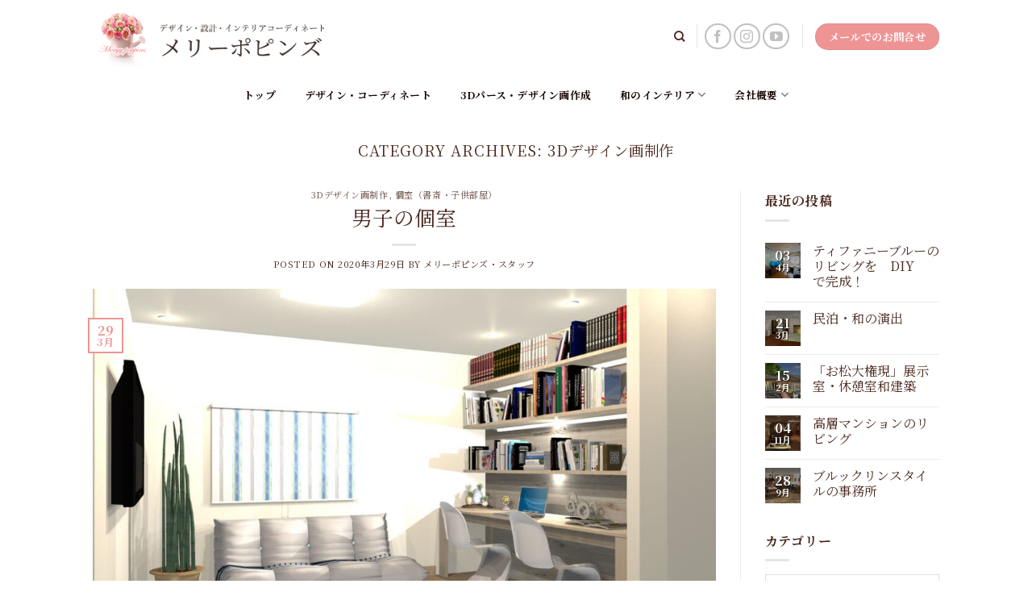

--- FILE ---
content_type: text/html; charset=UTF-8
request_url: http://www.merry-poppins.com/category/3ddesign/page/2/
body_size: 23309
content:

<!DOCTYPE html>
<html lang="ja" prefix="og: https://ogp.me/ns#" class="loading-site no-js">
<head>
	<meta charset="UTF-8" />
	<link rel="profile" href="http://gmpg.org/xfn/11" />
	<link rel="pingback" href="http://www.merry-poppins.com/xmlrpc.php" />

	<script>(function(html){html.className = html.className.replace(/\bno-js\b/,'js')})(document.documentElement);</script>
<meta name="viewport" content="width=device-width, initial-scale=1, maximum-scale=1" />
<!-- Rank Math PRO による検索エンジン最適化 - https://s.rankmath.com/home -->
<title>3Dデザイン画制作 | リノベーション・コーディネート＆自然素材内装リフォームの「メリーポピンズ」</title>
<meta name="robots" content="follow, index, max-snippet:-1, max-video-preview:-1, max-image-preview:large"/>
<link rel="canonical" href="https://www.merry-poppins.com/category/3ddesign/page/2/" />
<link rel="prev" href="https://www.merry-poppins.com/category/3ddesign/" />
<link rel="next" href="https://www.merry-poppins.com/category/3ddesign/page/3/" />
<meta property="og:locale" content="ja_JP" />
<meta property="og:type" content="article" />
<meta property="og:title" content="3Dデザイン画制作 | リノベーション・コーディネート＆自然素材内装リフォームの「メリーポピンズ」" />
<meta property="og:url" content="https://www.merry-poppins.com/category/3ddesign/page/2/" />
<meta property="og:site_name" content="リノベーション・コーディネート＆自然素材内装リフォームの「株式会社メリーポピンズ」" />
<meta name="twitter:card" content="summary_large_image" />
<meta name="twitter:title" content="3Dデザイン画制作 | リノベーション・コーディネート＆自然素材内装リフォームの「メリーポピンズ」" />
<meta name="twitter:label1" content="投稿" />
<meta name="twitter:data1" content="208" />
<script type="application/ld+json" class="rank-math-schema-pro">{"@context":"https://schema.org","@graph":[{"@type":"Organization","@id":"https://www.merry-poppins.com/#organization","name":"\u682a\u5f0f\u4f1a\u793e\u30e1\u30ea\u30fc\u30dd\u30d4\u30f3\u30ba","url":"https://www.merry-poppins.com"},{"@type":"WebSite","@id":"https://www.merry-poppins.com/#website","url":"https://www.merry-poppins.com","name":"\u30ea\u30ce\u30d9\u30fc\u30b7\u30e7\u30f3\u30fb\u30b3\u30fc\u30c7\u30a3\u30cd\u30fc\u30c8\uff06\u81ea\u7136\u7d20\u6750\u5185\u88c5\u30ea\u30d5\u30a9\u30fc\u30e0\u306e\u300c\u682a\u5f0f\u4f1a\u793e\u30e1\u30ea\u30fc\u30dd\u30d4\u30f3\u30ba\u300d","publisher":{"@id":"https://www.merry-poppins.com/#organization"},"inLanguage":"ja"},{"@type":"CollectionPage","@id":"https://www.merry-poppins.com/category/3ddesign/page/2/#webpage","url":"https://www.merry-poppins.com/category/3ddesign/page/2/","name":"3D\u30c7\u30b6\u30a4\u30f3\u753b\u5236\u4f5c | \u30ea\u30ce\u30d9\u30fc\u30b7\u30e7\u30f3\u30fb\u30b3\u30fc\u30c7\u30a3\u30cd\u30fc\u30c8\uff06\u81ea\u7136\u7d20\u6750\u5185\u88c5\u30ea\u30d5\u30a9\u30fc\u30e0\u306e\u300c\u30e1\u30ea\u30fc\u30dd\u30d4\u30f3\u30ba\u300d","isPartOf":{"@id":"https://www.merry-poppins.com/#website"},"inLanguage":"ja"}]}</script>
<!-- /Rank Math WordPress SEO プラグイン -->

<link rel='dns-prefetch' href='//cdn.jsdelivr.net' />
<link rel='dns-prefetch' href='//www.googletagmanager.com' />
<link rel='prefetch' href='http://www.merry-poppins.com/wp-content/themes/flatsome/assets/js/chunk.countup.js?ver=3.16.2' />
<link rel='prefetch' href='http://www.merry-poppins.com/wp-content/themes/flatsome/assets/js/chunk.sticky-sidebar.js?ver=3.16.2' />
<link rel='prefetch' href='http://www.merry-poppins.com/wp-content/themes/flatsome/assets/js/chunk.tooltips.js?ver=3.16.2' />
<link rel='prefetch' href='http://www.merry-poppins.com/wp-content/themes/flatsome/assets/js/chunk.vendors-popups.js?ver=3.16.2' />
<link rel='prefetch' href='http://www.merry-poppins.com/wp-content/themes/flatsome/assets/js/chunk.vendors-slider.js?ver=3.16.2' />
<link rel="alternate" type="application/rss+xml" title="リノベーション・コーディネート＆自然素材内装リフォームの「メリーポピンズ」 &raquo; フィード" href="https://www.merry-poppins.com/feed/" />
<link rel="alternate" type="application/rss+xml" title="リノベーション・コーディネート＆自然素材内装リフォームの「メリーポピンズ」 &raquo; コメントフィード" href="https://www.merry-poppins.com/comments/feed/" />
<link rel="alternate" type="application/rss+xml" title="リノベーション・コーディネート＆自然素材内装リフォームの「メリーポピンズ」 &raquo; 3Dデザイン画制作 カテゴリーのフィード" href="https://www.merry-poppins.com/category/3ddesign/feed/" />
<style id='wp-img-auto-sizes-contain-inline-css' type='text/css'>
img:is([sizes=auto i],[sizes^="auto," i]){contain-intrinsic-size:3000px 1500px}
/*# sourceURL=wp-img-auto-sizes-contain-inline-css */
</style>
<style id='wp-emoji-styles-inline-css' type='text/css'>

	img.wp-smiley, img.emoji {
		display: inline !important;
		border: none !important;
		box-shadow: none !important;
		height: 1em !important;
		width: 1em !important;
		margin: 0 0.07em !important;
		vertical-align: -0.1em !important;
		background: none !important;
		padding: 0 !important;
	}
/*# sourceURL=wp-emoji-styles-inline-css */
</style>
<style id='wp-block-library-inline-css' type='text/css'>
:root{--wp-block-synced-color:#7a00df;--wp-block-synced-color--rgb:122,0,223;--wp-bound-block-color:var(--wp-block-synced-color);--wp-editor-canvas-background:#ddd;--wp-admin-theme-color:#007cba;--wp-admin-theme-color--rgb:0,124,186;--wp-admin-theme-color-darker-10:#006ba1;--wp-admin-theme-color-darker-10--rgb:0,107,160.5;--wp-admin-theme-color-darker-20:#005a87;--wp-admin-theme-color-darker-20--rgb:0,90,135;--wp-admin-border-width-focus:2px}@media (min-resolution:192dpi){:root{--wp-admin-border-width-focus:1.5px}}.wp-element-button{cursor:pointer}:root .has-very-light-gray-background-color{background-color:#eee}:root .has-very-dark-gray-background-color{background-color:#313131}:root .has-very-light-gray-color{color:#eee}:root .has-very-dark-gray-color{color:#313131}:root .has-vivid-green-cyan-to-vivid-cyan-blue-gradient-background{background:linear-gradient(135deg,#00d084,#0693e3)}:root .has-purple-crush-gradient-background{background:linear-gradient(135deg,#34e2e4,#4721fb 50%,#ab1dfe)}:root .has-hazy-dawn-gradient-background{background:linear-gradient(135deg,#faaca8,#dad0ec)}:root .has-subdued-olive-gradient-background{background:linear-gradient(135deg,#fafae1,#67a671)}:root .has-atomic-cream-gradient-background{background:linear-gradient(135deg,#fdd79a,#004a59)}:root .has-nightshade-gradient-background{background:linear-gradient(135deg,#330968,#31cdcf)}:root .has-midnight-gradient-background{background:linear-gradient(135deg,#020381,#2874fc)}:root{--wp--preset--font-size--normal:16px;--wp--preset--font-size--huge:42px}.has-regular-font-size{font-size:1em}.has-larger-font-size{font-size:2.625em}.has-normal-font-size{font-size:var(--wp--preset--font-size--normal)}.has-huge-font-size{font-size:var(--wp--preset--font-size--huge)}.has-text-align-center{text-align:center}.has-text-align-left{text-align:left}.has-text-align-right{text-align:right}.has-fit-text{white-space:nowrap!important}#end-resizable-editor-section{display:none}.aligncenter{clear:both}.items-justified-left{justify-content:flex-start}.items-justified-center{justify-content:center}.items-justified-right{justify-content:flex-end}.items-justified-space-between{justify-content:space-between}.screen-reader-text{border:0;clip-path:inset(50%);height:1px;margin:-1px;overflow:hidden;padding:0;position:absolute;width:1px;word-wrap:normal!important}.screen-reader-text:focus{background-color:#ddd;clip-path:none;color:#444;display:block;font-size:1em;height:auto;left:5px;line-height:normal;padding:15px 23px 14px;text-decoration:none;top:5px;width:auto;z-index:100000}html :where(.has-border-color){border-style:solid}html :where([style*=border-top-color]){border-top-style:solid}html :where([style*=border-right-color]){border-right-style:solid}html :where([style*=border-bottom-color]){border-bottom-style:solid}html :where([style*=border-left-color]){border-left-style:solid}html :where([style*=border-width]){border-style:solid}html :where([style*=border-top-width]){border-top-style:solid}html :where([style*=border-right-width]){border-right-style:solid}html :where([style*=border-bottom-width]){border-bottom-style:solid}html :where([style*=border-left-width]){border-left-style:solid}html :where(img[class*=wp-image-]){height:auto;max-width:100%}:where(figure){margin:0 0 1em}html :where(.is-position-sticky){--wp-admin--admin-bar--position-offset:var(--wp-admin--admin-bar--height,0px)}@media screen and (max-width:600px){html :where(.is-position-sticky){--wp-admin--admin-bar--position-offset:0px}}

/*# sourceURL=wp-block-library-inline-css */
</style><style id='global-styles-inline-css' type='text/css'>
:root{--wp--preset--aspect-ratio--square: 1;--wp--preset--aspect-ratio--4-3: 4/3;--wp--preset--aspect-ratio--3-4: 3/4;--wp--preset--aspect-ratio--3-2: 3/2;--wp--preset--aspect-ratio--2-3: 2/3;--wp--preset--aspect-ratio--16-9: 16/9;--wp--preset--aspect-ratio--9-16: 9/16;--wp--preset--color--black: #000000;--wp--preset--color--cyan-bluish-gray: #abb8c3;--wp--preset--color--white: #ffffff;--wp--preset--color--pale-pink: #f78da7;--wp--preset--color--vivid-red: #cf2e2e;--wp--preset--color--luminous-vivid-orange: #ff6900;--wp--preset--color--luminous-vivid-amber: #fcb900;--wp--preset--color--light-green-cyan: #7bdcb5;--wp--preset--color--vivid-green-cyan: #00d084;--wp--preset--color--pale-cyan-blue: #8ed1fc;--wp--preset--color--vivid-cyan-blue: #0693e3;--wp--preset--color--vivid-purple: #9b51e0;--wp--preset--gradient--vivid-cyan-blue-to-vivid-purple: linear-gradient(135deg,rgb(6,147,227) 0%,rgb(155,81,224) 100%);--wp--preset--gradient--light-green-cyan-to-vivid-green-cyan: linear-gradient(135deg,rgb(122,220,180) 0%,rgb(0,208,130) 100%);--wp--preset--gradient--luminous-vivid-amber-to-luminous-vivid-orange: linear-gradient(135deg,rgb(252,185,0) 0%,rgb(255,105,0) 100%);--wp--preset--gradient--luminous-vivid-orange-to-vivid-red: linear-gradient(135deg,rgb(255,105,0) 0%,rgb(207,46,46) 100%);--wp--preset--gradient--very-light-gray-to-cyan-bluish-gray: linear-gradient(135deg,rgb(238,238,238) 0%,rgb(169,184,195) 100%);--wp--preset--gradient--cool-to-warm-spectrum: linear-gradient(135deg,rgb(74,234,220) 0%,rgb(151,120,209) 20%,rgb(207,42,186) 40%,rgb(238,44,130) 60%,rgb(251,105,98) 80%,rgb(254,248,76) 100%);--wp--preset--gradient--blush-light-purple: linear-gradient(135deg,rgb(255,206,236) 0%,rgb(152,150,240) 100%);--wp--preset--gradient--blush-bordeaux: linear-gradient(135deg,rgb(254,205,165) 0%,rgb(254,45,45) 50%,rgb(107,0,62) 100%);--wp--preset--gradient--luminous-dusk: linear-gradient(135deg,rgb(255,203,112) 0%,rgb(199,81,192) 50%,rgb(65,88,208) 100%);--wp--preset--gradient--pale-ocean: linear-gradient(135deg,rgb(255,245,203) 0%,rgb(182,227,212) 50%,rgb(51,167,181) 100%);--wp--preset--gradient--electric-grass: linear-gradient(135deg,rgb(202,248,128) 0%,rgb(113,206,126) 100%);--wp--preset--gradient--midnight: linear-gradient(135deg,rgb(2,3,129) 0%,rgb(40,116,252) 100%);--wp--preset--font-size--small: 13px;--wp--preset--font-size--medium: 20px;--wp--preset--font-size--large: 36px;--wp--preset--font-size--x-large: 42px;--wp--preset--spacing--20: 0.44rem;--wp--preset--spacing--30: 0.67rem;--wp--preset--spacing--40: 1rem;--wp--preset--spacing--50: 1.5rem;--wp--preset--spacing--60: 2.25rem;--wp--preset--spacing--70: 3.38rem;--wp--preset--spacing--80: 5.06rem;--wp--preset--shadow--natural: 6px 6px 9px rgba(0, 0, 0, 0.2);--wp--preset--shadow--deep: 12px 12px 50px rgba(0, 0, 0, 0.4);--wp--preset--shadow--sharp: 6px 6px 0px rgba(0, 0, 0, 0.2);--wp--preset--shadow--outlined: 6px 6px 0px -3px rgb(255, 255, 255), 6px 6px rgb(0, 0, 0);--wp--preset--shadow--crisp: 6px 6px 0px rgb(0, 0, 0);}:where(.is-layout-flex){gap: 0.5em;}:where(.is-layout-grid){gap: 0.5em;}body .is-layout-flex{display: flex;}.is-layout-flex{flex-wrap: wrap;align-items: center;}.is-layout-flex > :is(*, div){margin: 0;}body .is-layout-grid{display: grid;}.is-layout-grid > :is(*, div){margin: 0;}:where(.wp-block-columns.is-layout-flex){gap: 2em;}:where(.wp-block-columns.is-layout-grid){gap: 2em;}:where(.wp-block-post-template.is-layout-flex){gap: 1.25em;}:where(.wp-block-post-template.is-layout-grid){gap: 1.25em;}.has-black-color{color: var(--wp--preset--color--black) !important;}.has-cyan-bluish-gray-color{color: var(--wp--preset--color--cyan-bluish-gray) !important;}.has-white-color{color: var(--wp--preset--color--white) !important;}.has-pale-pink-color{color: var(--wp--preset--color--pale-pink) !important;}.has-vivid-red-color{color: var(--wp--preset--color--vivid-red) !important;}.has-luminous-vivid-orange-color{color: var(--wp--preset--color--luminous-vivid-orange) !important;}.has-luminous-vivid-amber-color{color: var(--wp--preset--color--luminous-vivid-amber) !important;}.has-light-green-cyan-color{color: var(--wp--preset--color--light-green-cyan) !important;}.has-vivid-green-cyan-color{color: var(--wp--preset--color--vivid-green-cyan) !important;}.has-pale-cyan-blue-color{color: var(--wp--preset--color--pale-cyan-blue) !important;}.has-vivid-cyan-blue-color{color: var(--wp--preset--color--vivid-cyan-blue) !important;}.has-vivid-purple-color{color: var(--wp--preset--color--vivid-purple) !important;}.has-black-background-color{background-color: var(--wp--preset--color--black) !important;}.has-cyan-bluish-gray-background-color{background-color: var(--wp--preset--color--cyan-bluish-gray) !important;}.has-white-background-color{background-color: var(--wp--preset--color--white) !important;}.has-pale-pink-background-color{background-color: var(--wp--preset--color--pale-pink) !important;}.has-vivid-red-background-color{background-color: var(--wp--preset--color--vivid-red) !important;}.has-luminous-vivid-orange-background-color{background-color: var(--wp--preset--color--luminous-vivid-orange) !important;}.has-luminous-vivid-amber-background-color{background-color: var(--wp--preset--color--luminous-vivid-amber) !important;}.has-light-green-cyan-background-color{background-color: var(--wp--preset--color--light-green-cyan) !important;}.has-vivid-green-cyan-background-color{background-color: var(--wp--preset--color--vivid-green-cyan) !important;}.has-pale-cyan-blue-background-color{background-color: var(--wp--preset--color--pale-cyan-blue) !important;}.has-vivid-cyan-blue-background-color{background-color: var(--wp--preset--color--vivid-cyan-blue) !important;}.has-vivid-purple-background-color{background-color: var(--wp--preset--color--vivid-purple) !important;}.has-black-border-color{border-color: var(--wp--preset--color--black) !important;}.has-cyan-bluish-gray-border-color{border-color: var(--wp--preset--color--cyan-bluish-gray) !important;}.has-white-border-color{border-color: var(--wp--preset--color--white) !important;}.has-pale-pink-border-color{border-color: var(--wp--preset--color--pale-pink) !important;}.has-vivid-red-border-color{border-color: var(--wp--preset--color--vivid-red) !important;}.has-luminous-vivid-orange-border-color{border-color: var(--wp--preset--color--luminous-vivid-orange) !important;}.has-luminous-vivid-amber-border-color{border-color: var(--wp--preset--color--luminous-vivid-amber) !important;}.has-light-green-cyan-border-color{border-color: var(--wp--preset--color--light-green-cyan) !important;}.has-vivid-green-cyan-border-color{border-color: var(--wp--preset--color--vivid-green-cyan) !important;}.has-pale-cyan-blue-border-color{border-color: var(--wp--preset--color--pale-cyan-blue) !important;}.has-vivid-cyan-blue-border-color{border-color: var(--wp--preset--color--vivid-cyan-blue) !important;}.has-vivid-purple-border-color{border-color: var(--wp--preset--color--vivid-purple) !important;}.has-vivid-cyan-blue-to-vivid-purple-gradient-background{background: var(--wp--preset--gradient--vivid-cyan-blue-to-vivid-purple) !important;}.has-light-green-cyan-to-vivid-green-cyan-gradient-background{background: var(--wp--preset--gradient--light-green-cyan-to-vivid-green-cyan) !important;}.has-luminous-vivid-amber-to-luminous-vivid-orange-gradient-background{background: var(--wp--preset--gradient--luminous-vivid-amber-to-luminous-vivid-orange) !important;}.has-luminous-vivid-orange-to-vivid-red-gradient-background{background: var(--wp--preset--gradient--luminous-vivid-orange-to-vivid-red) !important;}.has-very-light-gray-to-cyan-bluish-gray-gradient-background{background: var(--wp--preset--gradient--very-light-gray-to-cyan-bluish-gray) !important;}.has-cool-to-warm-spectrum-gradient-background{background: var(--wp--preset--gradient--cool-to-warm-spectrum) !important;}.has-blush-light-purple-gradient-background{background: var(--wp--preset--gradient--blush-light-purple) !important;}.has-blush-bordeaux-gradient-background{background: var(--wp--preset--gradient--blush-bordeaux) !important;}.has-luminous-dusk-gradient-background{background: var(--wp--preset--gradient--luminous-dusk) !important;}.has-pale-ocean-gradient-background{background: var(--wp--preset--gradient--pale-ocean) !important;}.has-electric-grass-gradient-background{background: var(--wp--preset--gradient--electric-grass) !important;}.has-midnight-gradient-background{background: var(--wp--preset--gradient--midnight) !important;}.has-small-font-size{font-size: var(--wp--preset--font-size--small) !important;}.has-medium-font-size{font-size: var(--wp--preset--font-size--medium) !important;}.has-large-font-size{font-size: var(--wp--preset--font-size--large) !important;}.has-x-large-font-size{font-size: var(--wp--preset--font-size--x-large) !important;}
/*# sourceURL=global-styles-inline-css */
</style>

<style id='classic-theme-styles-inline-css' type='text/css'>
/*! This file is auto-generated */
.wp-block-button__link{color:#fff;background-color:#32373c;border-radius:9999px;box-shadow:none;text-decoration:none;padding:calc(.667em + 2px) calc(1.333em + 2px);font-size:1.125em}.wp-block-file__button{background:#32373c;color:#fff;text-decoration:none}
/*# sourceURL=/wp-includes/css/classic-themes.min.css */
</style>
<link rel='stylesheet' id='tablepress-default-css' href='http://www.merry-poppins.com/wp-content/plugins/tablepress/css/default.min.css?ver=1.14' type='text/css' media='all' />
<link rel='stylesheet' id='flatsome-main-css' href='http://www.merry-poppins.com/wp-content/themes/flatsome/assets/css/flatsome.css?ver=3.16.2' type='text/css' media='all' />
<style id='flatsome-main-inline-css' type='text/css'>
@font-face {
				font-family: "fl-icons";
				font-display: block;
				src: url(http://www.merry-poppins.com/wp-content/themes/flatsome/assets/css/icons/fl-icons.eot?v=3.16.2);
				src:
					url(http://www.merry-poppins.com/wp-content/themes/flatsome/assets/css/icons/fl-icons.eot#iefix?v=3.16.2) format("embedded-opentype"),
					url(http://www.merry-poppins.com/wp-content/themes/flatsome/assets/css/icons/fl-icons.woff2?v=3.16.2) format("woff2"),
					url(http://www.merry-poppins.com/wp-content/themes/flatsome/assets/css/icons/fl-icons.ttf?v=3.16.2) format("truetype"),
					url(http://www.merry-poppins.com/wp-content/themes/flatsome/assets/css/icons/fl-icons.woff?v=3.16.2) format("woff"),
					url(http://www.merry-poppins.com/wp-content/themes/flatsome/assets/css/icons/fl-icons.svg?v=3.16.2#fl-icons) format("svg");
			}
/*# sourceURL=flatsome-main-inline-css */
</style>
<link rel='stylesheet' id='flatsome-style-css' href='http://www.merry-poppins.com/wp-content/themes/flatsome-child/style.css?ver=3.0' type='text/css' media='all' />
<script type="text/javascript" src="http://www.merry-poppins.com/wp-includes/js/jquery/jquery.min.js?ver=3.7.1" id="jquery-core-js"></script>
<script type="text/javascript" src="http://www.merry-poppins.com/wp-includes/js/jquery/jquery-migrate.min.js?ver=3.4.1" id="jquery-migrate-js"></script>
<link rel="https://api.w.org/" href="https://www.merry-poppins.com/wp-json/" /><link rel="alternate" title="JSON" type="application/json" href="https://www.merry-poppins.com/wp-json/wp/v2/categories/10" /><link rel="EditURI" type="application/rsd+xml" title="RSD" href="https://www.merry-poppins.com/xmlrpc.php?rsd" />
<meta name="generator" content="WordPress 6.9" />
<meta name="generator" content="Site Kit by Google 1.170.0" /><style>.bg{opacity: 0; transition: opacity 1s; -webkit-transition: opacity 1s;} .bg-loaded{opacity: 1;}</style><link href="https://fonts.googleapis.com/css?family=Noto+Serif+JP:400,700&display=swap&subset=japanese" rel="stylesheet">
<link href="https://fonts.googleapis.com/css?family=Parisienne" rel="stylesheet">


<!-- Google tag (gtag.js) -->
<script async src="https://www.googletagmanager.com/gtag/js?id=UA-33476074-1"></script>
<script>
  window.dataLayer = window.dataLayer || [];
  function gtag(){dataLayer.push(arguments);}
  gtag('js', new Date());

  gtag('config', 'UA-33476074-1');
</script>


<!-- Google tag (gtag.js) -->
<script async src="https://www.googletagmanager.com/gtag/js?id=G-MGZT1VVWPN"></script>
<script>
  window.dataLayer = window.dataLayer || [];
  function gtag(){dataLayer.push(arguments);}
  gtag('js', new Date());

  gtag('config', 'G-MGZT1VVWPN');
</script><style id="custom-css" type="text/css">:root {--primary-color: #ef9494;}.header-main{height: 90px}#logo img{max-height: 90px}#logo{width:301px;}.header-bottom{min-height: 55px}.header-top{min-height: 30px}.transparent .header-main{height: 90px}.transparent #logo img{max-height: 90px}.has-transparent + .page-title:first-of-type,.has-transparent + #main > .page-title,.has-transparent + #main > div > .page-title,.has-transparent + #main .page-header-wrapper:first-of-type .page-title{padding-top: 140px;}.header.show-on-scroll,.stuck .header-main{height:70px!important}.stuck #logo img{max-height: 70px!important}.header-bg-color {background-color: #ffffff}.header-bottom {background-color: #ffffff}.top-bar-nav > li > a{line-height: 16px }.header-main .nav > li > a{line-height: 16px }.header-bottom-nav > li > a{line-height: 16px }@media (max-width: 549px) {.header-main{height: 70px}#logo img{max-height: 70px}}/* Color */.accordion-title.active, .has-icon-bg .icon .icon-inner,.logo a, .primary.is-underline, .primary.is-link, .badge-outline .badge-inner, .nav-outline > li.active> a,.nav-outline >li.active > a, .cart-icon strong,[data-color='primary'], .is-outline.primary{color: #ef9494;}/* Color !important */[data-text-color="primary"]{color: #ef9494!important;}/* Background Color */[data-text-bg="primary"]{background-color: #ef9494;}/* Background */.scroll-to-bullets a,.featured-title, .label-new.menu-item > a:after, .nav-pagination > li > .current,.nav-pagination > li > span:hover,.nav-pagination > li > a:hover,.has-hover:hover .badge-outline .badge-inner,button[type="submit"], .button.wc-forward:not(.checkout):not(.checkout-button), .button.submit-button, .button.primary:not(.is-outline),.featured-table .title,.is-outline:hover, .has-icon:hover .icon-label,.nav-dropdown-bold .nav-column li > a:hover, .nav-dropdown.nav-dropdown-bold > li > a:hover, .nav-dropdown-bold.dark .nav-column li > a:hover, .nav-dropdown.nav-dropdown-bold.dark > li > a:hover, .header-vertical-menu__opener ,.is-outline:hover, .tagcloud a:hover,.grid-tools a, input[type='submit']:not(.is-form), .box-badge:hover .box-text, input.button.alt,.nav-box > li > a:hover,.nav-box > li.active > a,.nav-pills > li.active > a ,.current-dropdown .cart-icon strong, .cart-icon:hover strong, .nav-line-bottom > li > a:before, .nav-line-grow > li > a:before, .nav-line > li > a:before,.banner, .header-top, .slider-nav-circle .flickity-prev-next-button:hover svg, .slider-nav-circle .flickity-prev-next-button:hover .arrow, .primary.is-outline:hover, .button.primary:not(.is-outline), input[type='submit'].primary, input[type='submit'].primary, input[type='reset'].button, input[type='button'].primary, .badge-inner{background-color: #ef9494;}/* Border */.nav-vertical.nav-tabs > li.active > a,.scroll-to-bullets a.active,.nav-pagination > li > .current,.nav-pagination > li > span:hover,.nav-pagination > li > a:hover,.has-hover:hover .badge-outline .badge-inner,.accordion-title.active,.featured-table,.is-outline:hover, .tagcloud a:hover,blockquote, .has-border, .cart-icon strong:after,.cart-icon strong,.blockUI:before, .processing:before,.loading-spin, .slider-nav-circle .flickity-prev-next-button:hover svg, .slider-nav-circle .flickity-prev-next-button:hover .arrow, .primary.is-outline:hover{border-color: #ef9494}.nav-tabs > li.active > a{border-top-color: #ef9494}.widget_shopping_cart_content .blockUI.blockOverlay:before { border-left-color: #ef9494 }.woocommerce-checkout-review-order .blockUI.blockOverlay:before { border-left-color: #ef9494 }/* Fill */.slider .flickity-prev-next-button:hover svg,.slider .flickity-prev-next-button:hover .arrow{fill: #ef9494;}/* Focus */.primary:focus-visible, .submit-button:focus-visible, button[type="submit"]:focus-visible { outline-color: #ef9494!important; }/* Background Color */[data-icon-label]:after, .secondary.is-underline:hover,.secondary.is-outline:hover,.icon-label,.button.secondary:not(.is-outline),.button.alt:not(.is-outline), .badge-inner.on-sale, .button.checkout, .single_add_to_cart_button, .current .breadcrumb-step{ background-color:#d85871; }[data-text-bg="secondary"]{background-color: #d85871;}/* Color */.secondary.is-underline,.secondary.is-link, .secondary.is-outline,.stars a.active, .star-rating:before, .woocommerce-page .star-rating:before,.star-rating span:before, .color-secondary{color: #d85871}/* Color !important */[data-text-color="secondary"]{color: #d85871!important;}/* Border */.secondary.is-outline:hover{border-color:#d85871}/* Focus */.secondary:focus-visible, .alt:focus-visible { outline-color: #d85871!important; }.success.is-underline:hover,.success.is-outline:hover,.success{background-color: #b16e71}.success-color, .success.is-link, .success.is-outline{color: #b16e71;}.success-border{border-color: #b16e71!important;}/* Color !important */[data-text-color="success"]{color: #b16e71!important;}/* Background Color */[data-text-bg="success"]{background-color: #b16e71;}body{color: #48261c}h1,h2,h3,h4,h5,h6,.heading-font{color: #48261c;}body{font-family: Lato, sans-serif;}body {font-weight: 400;font-style: normal;}.nav > li > a {font-family: Lato, sans-serif;}.mobile-sidebar-levels-2 .nav > li > ul > li > a {font-family: Lato, sans-serif;}.nav > li > a,.mobile-sidebar-levels-2 .nav > li > ul > li > a {font-weight: 700;font-style: normal;}h1,h2,h3,h4,h5,h6,.heading-font, .off-canvas-center .nav-sidebar.nav-vertical > li > a{font-family: Lato, sans-serif;}h1,h2,h3,h4,h5,h6,.heading-font,.banner h1,.banner h2 {font-weight: 700;font-style: normal;}.alt-font{font-family: "Dancing Script", sans-serif;}.alt-font {font-weight: 400!important;font-style: normal!important;}.header:not(.transparent) .top-bar-nav > li > a {color: #48261c;}.header:not(.transparent) .top-bar-nav.nav > li > a:hover,.header:not(.transparent) .top-bar-nav.nav > li.active > a,.header:not(.transparent) .top-bar-nav.nav > li.current > a,.header:not(.transparent) .top-bar-nav.nav > li > a.active,.header:not(.transparent) .top-bar-nav.nav > li > a.current{color: #a81e1e;}.top-bar-nav.nav-line-bottom > li > a:before,.top-bar-nav.nav-line-grow > li > a:before,.top-bar-nav.nav-line > li > a:before,.top-bar-nav.nav-box > li > a:hover,.top-bar-nav.nav-box > li.active > a,.top-bar-nav.nav-pills > li > a:hover,.top-bar-nav.nav-pills > li.active > a{color:#FFF!important;background-color: #a81e1e;}.header:not(.transparent) .header-nav-main.nav > li > a {color: #502424;}.header:not(.transparent) .header-nav-main.nav > li > a:hover,.header:not(.transparent) .header-nav-main.nav > li.active > a,.header:not(.transparent) .header-nav-main.nav > li.current > a,.header:not(.transparent) .header-nav-main.nav > li > a.active,.header:not(.transparent) .header-nav-main.nav > li > a.current{color: #be2727;}.header-nav-main.nav-line-bottom > li > a:before,.header-nav-main.nav-line-grow > li > a:before,.header-nav-main.nav-line > li > a:before,.header-nav-main.nav-box > li > a:hover,.header-nav-main.nav-box > li.active > a,.header-nav-main.nav-pills > li > a:hover,.header-nav-main.nav-pills > li.active > a{color:#FFF!important;background-color: #be2727;}.header:not(.transparent) .header-bottom-nav.nav > li > a{color: #140000;}a{color: #48261c;}a:hover{color: #a81e1e;}.tagcloud a:hover{border-color: #a81e1e;background-color: #a81e1e;}.footer-2{background-color: #fcf4f4}.absolute-footer, html{background-color: #ffffff}.nav-vertical-fly-out > li + li {border-top-width: 1px; border-top-style: solid;}/* Custom CSS */br.sp_br{ display:none;}/*----------デザインページフローチャート-----------------*/.flowline{width: 100%;border-left: 3px solid #F4F1F0;text-align: right;}.flowtitle {background-color: #ffe5e5;text-align: left;color: #743a28;font-weight: 400;position: relative !important;margin: 0px 0 20px 32px!important;padding: 0;}.title{padding:10px 20px;text-align:left;font-size:110%;}.title span{margin-right:20px;}.text_flow_box {margin: 0 0 0 20px;}@media only screen and (max-width: 748px) {.title span{display:block;}}.titleline{position:absolute;top:4px;left:-38px;}.flowcontents{margin:20px 0px 20px 30px;}.flow-title {margin: 20px 0;letter-spacing: normal;line-height: 1.8;padding: 0;color: #fff!important;font-size: 1.2rem;font-weight: 600;}.ryoukin01 {display: flex;justify-content: space-between;align-items: baseline;letter-spacing: 1px;}span.mini_text {font-size: 65%;font-weight: 400;}.main_text {font-size: 200%;margin: 0;color: #743a28;font-weight: 700;}p.h4_title {margin: 0 0 10px;border-bottom: 1px solid;font-size: 95%;}/*-----------------top-------------------*/.top_text_box_up .col-inner {padding: 40px 50px;}.row.top_blog .box-text {padding: 0 0 15px!important;}.row.top_media .box-text {padding: 0 0 15px!important;}p.media_syutuen {margin: 0 0 10px;line-height: 1.5;font-weight: 600;}ul.media_list {list-style: square;margin: 0 auto;width: 85%;}ul.media_list li {margin: 0 0 8px;text-align: left;font-size: 83%;}.top_blog .is-divider {display: none;}.top_media .is-divider {display: none;}.ohirase_box{background: #fd1e510f;border: 1px solid #fd1e51;}dl.gallery-item img {width: 90px;height: 90px;}/* Custom CSS Tablet */@media (max-width: 849px){br.sp_br{ display:none;}}/* Custom CSS Mobile */@media (max-width: 549px){br.sp_br{ display:block;}p.main_text {text-align: right;line-height: 1.2;margin: 0 0 14px;}.ryoukin01 {display: block;}.top_text_box_up .col-inner {padding: 25px 35px;}}.label-new.menu-item > a:after{content:"New";}.label-hot.menu-item > a:after{content:"Hot";}.label-sale.menu-item > a:after{content:"Sale";}.label-popular.menu-item > a:after{content:"Popular";}</style>		<style type="text/css" id="wp-custom-css">
			
body{font-family:  "Noto Serif JP", "serif","Hiragino Kaku Gothic ProN", "Hiragino Kaku Gothic Pro", "メイリオ", Meiryo, "ＭＳ ゴシック", sans-serif !important;
}


.nav > li > a {font-family: "ヒラギノ明朝 ProN W3", "Hiragino Mincho ProN", "游明朝", YuMincho, 'Noto Serif JP', serif!important;}

h1,h2,h3,h4,h5,h6, .heading-font{font-family: "Noto Serif JP", "serif","Hiragino Kaku Gothic ProN", "Hiragino Kaku Gothic Pro", "メイリオ", Meiryo, "ＭＳ ゴシック", sans-serif !important;}

.min{font-family: "Noto Serif JP", "serif","Hiragino Kaku Gothic ProN", "Hiragino Kaku Gothic Pro", "メイリオ", Meiryo, "ＭＳ ゴシック", sans-serif !important;}


.alt-font{font-family:"Noto Serif JP", "serif", "Hiragino Kaku Gothic ProN", "Hiragino Kaku Gothic Pro", "メイリオ", Meiryo, "ＭＳ ゴシック", sans-serif !important;}

p {
	line-height: 210%;
}
h1, h2, h3, h4, h5, h6, .heading-font, .banner h1, .banner h2 {
    font-weight: 400!important;
}

#logo {
	font-family: "Hannari"; 
}

.title01 {
	line-height: 160% !important;
}

.t_shadow_w {
	text-shadow:0px 0px 8px #ffffff,0px 0px 8px #ffffff,0px 0px 8px #ffffff,0px 0px 8px #ffffff,0px 0px 8px #ffffff,0px 0px 8px #ffffff,0px 0px 8px #ffffff,0px 0px 8px #ffffff,0px 0px 8px #ffffff,0px 0px 8px #ffffff,0px 0px 8px #ffffff,0px 0px 8px #ffffff,0px 0px 8px #ffffff,0px 0px 8px #ffffff;
}
.t_shadow_b {
	text-shadow: 0px 0px 8px #190c07,0px 0px 8px #190c07,0px 0px 8px #190c07,0px 0px 8px #000,0px 0px 8px #190c07,0px 0px 8px #190c07,0px 0px 8px #190c07,0px 0px 8px #190c07,0px 0px 8px #190c07,0px 0px 8px #190c07,0px 0px 8px #190c07;
}

.title02 {
font-family: 'Parisienne', cursive !important;

	font-size: 300%;
	font-weight: normal !important;
}

.tit_en01 {
font-family: 'Parisienne', cursive !important;
	font-weight: normal !important;
}

body.page-id-361 .gallery-icon img {
    width: 100px;
    height: 100px;
}
.nav-spacing-xlarge > li {
	padding: 5px;
}

    .head_test {
        margin:  0; 
        position:  relative; 
        font-weight:  normal;
        font-size: px;
        text-align:  center;
    }

    .head_test-point {
        display:  block;
        font-size:  18px;
        margin-top:  10px;      /* 周りの余白指定 */
        position:  relative;    /* 位置調整 */
        width: 140px;           /* 幅指定 */
        margin: 30px auto 0;    /* 周りの余白指定 */
        background-color:  #fff;/* 背景色指定 */
			
font-family: 'Parisienne', cursive !important;
    }
     
    .head_test-point:before {
        content: '';            /* 空の要素を作る */
        height:  1px;           /* 高さ指定 */
        background-color:  #000;/* 背景色指定 */
        position:  absolute;    /* 位置調整 */
        top: 0;                 /* 位置調整 */
        bottom:  0;             /* 位置調整 */
        margin:  auto;          /* 位置調整 */
        z-index: -1;            /* 重なり調整 */
        width: 200px;           /* 幅指定 */
        left:  -30px;           /* 位置調整 */
    }

/*---デザインコーディネート---*/
.deg-title-box-outer {
    display: flex;
    justify-content: center;
    margin: 0 0 20px;
}

.deg-title-inner-l{
    margin: 0;
    width: 20%;
    background: #de6262;
    font-weight: bold;
    vertical-align: top;
    color: #FFF;
    text-align: center;
    padding: 5px 0;
}

.deg-title-inner-r {
    margin: 0;
    background: #edeae4;
    font-weight: bold;
    width: 80%;
    padding: 5px 0px 5px 25px;
}

.deg-text-box-outer{
		line-height: 1.8;
    margin: 0 auto 45px;
    width: 97%;
}

/*-------ボタン周り追加---------*/
a.button.primary.is-xlarge {
    margin: 10px;
}
span.post_comments {
    display: none;
}

ul.media {
    text-align: left;
    font-size: 90%;
    list-style: none;
    margin: 0!important;
}

.media li {
    margin: 0 0 15px!important;
}		</style>
		<style id="kirki-inline-styles">/* latin-ext */
@font-face {
  font-family: 'Lato';
  font-style: normal;
  font-weight: 400;
  font-display: swap;
  src: url(http://www.merry-poppins.com/wp-content/fonts/lato/font) format('woff');
  unicode-range: U+0100-02BA, U+02BD-02C5, U+02C7-02CC, U+02CE-02D7, U+02DD-02FF, U+0304, U+0308, U+0329, U+1D00-1DBF, U+1E00-1E9F, U+1EF2-1EFF, U+2020, U+20A0-20AB, U+20AD-20C0, U+2113, U+2C60-2C7F, U+A720-A7FF;
}
/* latin */
@font-face {
  font-family: 'Lato';
  font-style: normal;
  font-weight: 400;
  font-display: swap;
  src: url(http://www.merry-poppins.com/wp-content/fonts/lato/font) format('woff');
  unicode-range: U+0000-00FF, U+0131, U+0152-0153, U+02BB-02BC, U+02C6, U+02DA, U+02DC, U+0304, U+0308, U+0329, U+2000-206F, U+20AC, U+2122, U+2191, U+2193, U+2212, U+2215, U+FEFF, U+FFFD;
}
/* latin-ext */
@font-face {
  font-family: 'Lato';
  font-style: normal;
  font-weight: 700;
  font-display: swap;
  src: url(http://www.merry-poppins.com/wp-content/fonts/lato/font) format('woff');
  unicode-range: U+0100-02BA, U+02BD-02C5, U+02C7-02CC, U+02CE-02D7, U+02DD-02FF, U+0304, U+0308, U+0329, U+1D00-1DBF, U+1E00-1E9F, U+1EF2-1EFF, U+2020, U+20A0-20AB, U+20AD-20C0, U+2113, U+2C60-2C7F, U+A720-A7FF;
}
/* latin */
@font-face {
  font-family: 'Lato';
  font-style: normal;
  font-weight: 700;
  font-display: swap;
  src: url(http://www.merry-poppins.com/wp-content/fonts/lato/font) format('woff');
  unicode-range: U+0000-00FF, U+0131, U+0152-0153, U+02BB-02BC, U+02C6, U+02DA, U+02DC, U+0304, U+0308, U+0329, U+2000-206F, U+20AC, U+2122, U+2191, U+2193, U+2212, U+2215, U+FEFF, U+FFFD;
}/* vietnamese */
@font-face {
  font-family: 'Dancing Script';
  font-style: normal;
  font-weight: 400;
  font-display: swap;
  src: url(http://www.merry-poppins.com/wp-content/fonts/dancing-script/font) format('woff');
  unicode-range: U+0102-0103, U+0110-0111, U+0128-0129, U+0168-0169, U+01A0-01A1, U+01AF-01B0, U+0300-0301, U+0303-0304, U+0308-0309, U+0323, U+0329, U+1EA0-1EF9, U+20AB;
}
/* latin-ext */
@font-face {
  font-family: 'Dancing Script';
  font-style: normal;
  font-weight: 400;
  font-display: swap;
  src: url(http://www.merry-poppins.com/wp-content/fonts/dancing-script/font) format('woff');
  unicode-range: U+0100-02BA, U+02BD-02C5, U+02C7-02CC, U+02CE-02D7, U+02DD-02FF, U+0304, U+0308, U+0329, U+1D00-1DBF, U+1E00-1E9F, U+1EF2-1EFF, U+2020, U+20A0-20AB, U+20AD-20C0, U+2113, U+2C60-2C7F, U+A720-A7FF;
}
/* latin */
@font-face {
  font-family: 'Dancing Script';
  font-style: normal;
  font-weight: 400;
  font-display: swap;
  src: url(http://www.merry-poppins.com/wp-content/fonts/dancing-script/font) format('woff');
  unicode-range: U+0000-00FF, U+0131, U+0152-0153, U+02BB-02BC, U+02C6, U+02DA, U+02DC, U+0304, U+0308, U+0329, U+2000-206F, U+20AC, U+2122, U+2191, U+2193, U+2212, U+2215, U+FEFF, U+FFFD;
}</style></head>

<body class="archive paged category category-3ddesign category-10 paged-2 category-paged-2 wp-theme-flatsome wp-child-theme-flatsome-child lightbox nav-dropdown-has-arrow nav-dropdown-has-shadow nav-dropdown-has-border">


<a class="skip-link screen-reader-text" href="#main">Skip to content</a>

<div id="wrapper">

	
	<header id="header" class="header has-sticky sticky-jump">
		<div class="header-wrapper">
			<div id="masthead" class="header-main ">
      <div class="header-inner flex-row container logo-left medium-logo-center" role="navigation">

          <!-- Logo -->
          <div id="logo" class="flex-col logo">
            
<!-- Header logo -->
<a href="https://www.merry-poppins.com/" title="リノベーション・コーディネート＆自然素材内装リフォームの「メリーポピンズ」" rel="home">
		<img width="400" height="100" src="https://www.merry-poppins.com/wp-content/uploads/2023/04/header_photo_1.png" class="header_logo header-logo" alt="リノベーション・コーディネート＆自然素材内装リフォームの「メリーポピンズ」"/><img  width="400" height="100" src="https://www.merry-poppins.com/wp-content/uploads/2023/04/header_photo_1.png" class="header-logo-dark" alt="リノベーション・コーディネート＆自然素材内装リフォームの「メリーポピンズ」"/></a>
          </div>

          <!-- Mobile Left Elements -->
          <div class="flex-col show-for-medium flex-left">
            <ul class="mobile-nav nav nav-left ">
              <li class="nav-icon has-icon">
  		<a href="#" data-open="#main-menu" data-pos="left" data-bg="main-menu-overlay" data-color="" class="is-small" aria-label="Menu" aria-controls="main-menu" aria-expanded="false">

		  <i class="icon-menu" ></i>
		  		</a>
	</li>
            </ul>
          </div>

          <!-- Left Elements -->
          <div class="flex-col hide-for-medium flex-left
            flex-grow">
            <ul class="header-nav header-nav-main nav nav-left  nav-size-small nav-uppercase" >
                          </ul>
          </div>

          <!-- Right Elements -->
          <div class="flex-col hide-for-medium flex-right">
            <ul class="header-nav header-nav-main nav nav-right  nav-size-small nav-uppercase">
              <li class="header-search header-search-dropdown has-icon has-dropdown menu-item-has-children">
		<a href="#" aria-label="検索" class="is-small"><i class="icon-search" ></i></a>
		<ul class="nav-dropdown nav-dropdown-default">
	 	<li class="header-search-form search-form html relative has-icon">
	<div class="header-search-form-wrapper">
		<div class="searchform-wrapper ux-search-box relative is-normal"><form method="get" class="searchform" action="https://www.merry-poppins.com/" role="search">
		<div class="flex-row relative">
			<div class="flex-col flex-grow">
	   	   <input type="search" class="search-field mb-0" name="s" value="" id="s" placeholder="検索&hellip;" />
			</div>
			<div class="flex-col">
				<button type="submit" class="ux-search-submit submit-button secondary button icon mb-0" aria-label="Submit">
					<i class="icon-search" ></i>				</button>
			</div>
		</div>
    <div class="live-search-results text-left z-top"></div>
</form>
</div>	</div>
</li>
	</ul>
</li>
<li class="header-divider"></li><li class="html header-social-icons ml-0">
	<div class="social-icons follow-icons" ><a href="https://www.facebook.com/-166720090182395/" target="_blank" data-label="Facebook" rel="noopener noreferrer nofollow" class="icon button circle is-outline facebook tooltip" title="Follow on Facebook" aria-label="Follow on Facebook"><i class="icon-facebook" ></i></a><a href="https://www.instagram.com/merrypoppins2266/" target="_blank" rel="noopener noreferrer nofollow" data-label="Instagram" class="icon button circle is-outline  instagram tooltip" title="Follow on Instagram" aria-label="Follow on Instagram"><i class="icon-instagram" ></i></a><a href="https://www.youtube.com/channel/UCiz1yB_mtNfM03th2iFsPKQ" target="_blank" rel="noopener noreferrer nofollow" data-label="YouTube" class="icon button circle is-outline  youtube tooltip" title="Follow on YouTube" aria-label="Follow on YouTube"><i class="icon-youtube" ></i></a></div></li>
<li class="header-divider"></li><li class="html header-button-1">
	<div class="header-button">
	<a href="https://www.merry-poppins.com/contact-2/" class="button primary"  style="border-radius:99px;">
    <span>メールでのお問合せ</span>
  </a>
	</div>
</li>


            </ul>
          </div>

          <!-- Mobile Right Elements -->
          <div class="flex-col show-for-medium flex-right">
            <ul class="mobile-nav nav nav-right ">
                          </ul>
          </div>

      </div>

      </div>
<div id="wide-nav" class="header-bottom wide-nav flex-has-center hide-for-medium">
    <div class="flex-row container">

            
                        <div class="flex-col hide-for-medium flex-center">
                <ul class="nav header-nav header-bottom-nav nav-center  nav-line-bottom nav-spacing-xlarge nav-uppercase">
                    <li id="menu-item-6345" class="menu-item menu-item-type-post_type menu-item-object-page menu-item-home menu-item-6345 menu-item-design-default"><a href="https://www.merry-poppins.com/" class="nav-top-link">トップ</a></li>
<li id="menu-item-6344" class="menu-item menu-item-type-post_type menu-item-object-page menu-item-6344 menu-item-design-default"><a href="https://www.merry-poppins.com/design/" class="nav-top-link">デザイン・コーディネート</a></li>
<li id="menu-item-6346" class="menu-item menu-item-type-post_type menu-item-object-page menu-item-6346 menu-item-design-default"><a href="https://www.merry-poppins.com/3d-design-menu/" class="nav-top-link">3Dパース・デザイン画作成</a></li>
<li id="menu-item-6303" class="menu-item menu-item-type-custom menu-item-object-custom menu-item-has-children menu-item-6303 menu-item-design-default has-dropdown"><a class="nav-top-link" aria-expanded="false" aria-haspopup="menu">和のインテリア<i class="icon-angle-down" ></i></a>
<ul class="sub-menu nav-dropdown nav-dropdown-default">
	<li id="menu-item-6349" class="menu-item menu-item-type-post_type menu-item-object-page menu-item-6349"><a href="https://www.merry-poppins.com/wa-interior/samurai/">侍カーテン</a></li>
	<li id="menu-item-6348" class="menu-item menu-item-type-post_type menu-item-object-page menu-item-6348"><a href="https://www.merry-poppins.com/wa-interior/uchikake/">打掛タペストリー</a></li>
	<li id="menu-item-6350" class="menu-item menu-item-type-post_type menu-item-object-page menu-item-6350"><a href="https://www.merry-poppins.com/wa-interior/kimonorobe/">着物ローブ</a></li>
</ul>
</li>
<li id="menu-item-6347" class="menu-item menu-item-type-post_type menu-item-object-page menu-item-has-children menu-item-6347 menu-item-design-default has-dropdown"><a href="https://www.merry-poppins.com/company/" class="nav-top-link" aria-expanded="false" aria-haspopup="menu">会社概要<i class="icon-angle-down" ></i></a>
<ul class="sub-menu nav-dropdown nav-dropdown-default">
	<li id="menu-item-6351" class="menu-item menu-item-type-post_type menu-item-object-page menu-item-6351"><a href="https://www.merry-poppins.com/privacy/">プライバシーポリシー</a></li>
</ul>
</li>
                </ul>
            </div>
            
            
            
    </div>
</div>

<div class="header-bg-container fill"><div class="header-bg-image fill"></div><div class="header-bg-color fill"></div></div>		</div>
	</header>

	
	<main id="main" class="">

<div id="content" class="blog-wrapper blog-archive page-wrapper">
		<header class="archive-page-header">
	<div class="row">
	<div class="large-12 text-center col">
	<h1 class="page-title is-large uppercase">
		Category Archives: <span>3Dデザイン画制作</span>	</h1>
		</div>
	</div>
</header>


<div class="row row-large row-divided ">

	<div class="large-9 col">
		<div id="post-list">


<article id="post-5439" class="post-5439 post type-post status-publish format-standard has-post-thumbnail hentry category-3ddesign category-room">
	<div class="article-inner ">
		<header class="entry-header">
	<div class="entry-header-text entry-header-text-top text-center">
		<h6 class="entry-category is-xsmall"><a href="https://www.merry-poppins.com/category/3ddesign/" rel="category tag">3Dデザイン画制作</a>, <a href="https://www.merry-poppins.com/category/3ddesign/room/" rel="category tag">個室（書斎・子供部屋）</a></h6><h2 class="entry-title"><a href="https://www.merry-poppins.com/3ddesign/5439/" rel="bookmark" class="plain">男子の個室</a></h2><div class="entry-divider is-divider small"></div>
	<div class="entry-meta uppercase is-xsmall">
		<span class="posted-on">Posted on <a href="https://www.merry-poppins.com/3ddesign/5439/" rel="bookmark"><time class="entry-date published updated" datetime="2020-03-29T13:06:39+09:00">2020年3月29日</time></a></span><span class="byline"> by <span class="meta-author vcard"><a class="url fn n" href="https://www.merry-poppins.com/author/i-pocket13/">メリーポピンズ・スタッフ</a></span></span>	</div>
	</div>
						<div class="entry-image relative">
				<a href="https://www.merry-poppins.com/3ddesign/5439/">
    <img width="1020" height="674" src="https://www.merry-poppins.com/wp-content/uploads/2020/02/nakabeya-1024x677.jpg" class="attachment-large size-large wp-post-image" alt="" decoding="async" fetchpriority="high" srcset="https://www.merry-poppins.com/wp-content/uploads/2020/02/nakabeya-1024x677.jpg 1024w, https://www.merry-poppins.com/wp-content/uploads/2020/02/nakabeya-300x198.jpg 300w, https://www.merry-poppins.com/wp-content/uploads/2020/02/nakabeya-768x508.jpg 768w, https://www.merry-poppins.com/wp-content/uploads/2020/02/nakabeya-1536x1016.jpg 1536w, https://www.merry-poppins.com/wp-content/uploads/2020/02/nakabeya.jpg 2023w" sizes="(max-width: 1020px) 100vw, 1020px" /></a>
				<div class="badge absolute top post-date badge-outline">
	<div class="badge-inner">
		<span class="post-date-day">29</span><br>
		<span class="post-date-month is-small">3月</span>
	</div>
</div>
			</div>
			</header>
		<div class="entry-content">
		<div class="entry-summary">
		<p>机の前に本棚のある個室です。中高生男子をイメージした部屋です。</p>
		<div class="text-center">
			<a class="more-link button primary is-outline is-smaller" href="https://www.merry-poppins.com/3ddesign/5439/">Continue reading <span class="meta-nav">&rarr;</span></a>
		</div>
	</div>
	
</div>
		<footer class="entry-meta clearfix">
					<span class="cat-links">
			Posted in <a href="https://www.merry-poppins.com/category/3ddesign/" rel="category tag">3Dデザイン画制作</a>, <a href="https://www.merry-poppins.com/category/3ddesign/room/" rel="category tag">個室（書斎・子供部屋）</a>		</span>

			
	</footer>
	</div>
</article>


<article id="post-5437" class="post-5437 post type-post status-publish format-standard has-post-thumbnail hentry category-3ddesign category-kichen">
	<div class="article-inner ">
		<header class="entry-header">
	<div class="entry-header-text entry-header-text-top text-center">
		<h6 class="entry-category is-xsmall"><a href="https://www.merry-poppins.com/category/3ddesign/" rel="category tag">3Dデザイン画制作</a>, <a href="https://www.merry-poppins.com/category/3ddesign/kichen/" rel="category tag">キッチン</a></h6><h2 class="entry-title"><a href="https://www.merry-poppins.com/3ddesign/5437/" rel="bookmark" class="plain">アイランドキッチン</a></h2><div class="entry-divider is-divider small"></div>
	<div class="entry-meta uppercase is-xsmall">
		<span class="posted-on">Posted on <a href="https://www.merry-poppins.com/3ddesign/5437/" rel="bookmark"><time class="entry-date published updated" datetime="2020-03-29T12:59:31+09:00">2020年3月29日</time></a></span><span class="byline"> by <span class="meta-author vcard"><a class="url fn n" href="https://www.merry-poppins.com/author/i-pocket13/">メリーポピンズ・スタッフ</a></span></span>	</div>
	</div>
						<div class="entry-image relative">
				<a href="https://www.merry-poppins.com/3ddesign/5437/">
    <img width="1020" height="614" src="https://www.merry-poppins.com/wp-content/uploads/2020/02/e1835ee2ec9985c5b891bc32b0c2556d-1024x616.png" class="attachment-large size-large wp-post-image" alt="" decoding="async" srcset="https://www.merry-poppins.com/wp-content/uploads/2020/02/e1835ee2ec9985c5b891bc32b0c2556d-1024x616.png 1024w, https://www.merry-poppins.com/wp-content/uploads/2020/02/e1835ee2ec9985c5b891bc32b0c2556d-300x180.png 300w, https://www.merry-poppins.com/wp-content/uploads/2020/02/e1835ee2ec9985c5b891bc32b0c2556d-768x462.png 768w, https://www.merry-poppins.com/wp-content/uploads/2020/02/e1835ee2ec9985c5b891bc32b0c2556d.png 1500w" sizes="(max-width: 1020px) 100vw, 1020px" /></a>
				<div class="badge absolute top post-date badge-outline">
	<div class="badge-inner">
		<span class="post-date-day">29</span><br>
		<span class="post-date-month is-small">3月</span>
	</div>
</div>
			</div>
			</header>
		<div class="entry-content">
		<div class="entry-summary">
		<p>アイランドキッチンはホームパーテイなど大人数で集まる時に便利です。お料理もワイワイガヤガヤ みんなで楽しみながら作業分担してつくれます。</p>
		<div class="text-center">
			<a class="more-link button primary is-outline is-smaller" href="https://www.merry-poppins.com/3ddesign/5437/">Continue reading <span class="meta-nav">&rarr;</span></a>
		</div>
	</div>
	
</div>
		<footer class="entry-meta clearfix">
					<span class="cat-links">
			Posted in <a href="https://www.merry-poppins.com/category/3ddesign/" rel="category tag">3Dデザイン画制作</a>, <a href="https://www.merry-poppins.com/category/3ddesign/kichen/" rel="category tag">キッチン</a>		</span>

			
	</footer>
	</div>
</article>


<article id="post-5411" class="post-5411 post type-post status-publish format-standard has-post-thumbnail hentry category-3ddesign category-blog2 category-bedroom">
	<div class="article-inner ">
		<header class="entry-header">
	<div class="entry-header-text entry-header-text-top text-center">
		<h6 class="entry-category is-xsmall"><a href="https://www.merry-poppins.com/category/3ddesign/" rel="category tag">3Dデザイン画制作</a>, <a href="https://www.merry-poppins.com/category/blog2/" rel="category tag">ブログ</a>, <a href="https://www.merry-poppins.com/category/3ddesign/bedroom/" rel="category tag">ベッドルーム</a></h6><h2 class="entry-title"><a href="https://www.merry-poppins.com/3ddesign/5411/" rel="bookmark" class="plain">波模様のゴージャスな寝室</a></h2><div class="entry-divider is-divider small"></div>
	<div class="entry-meta uppercase is-xsmall">
		<span class="posted-on">Posted on <a href="https://www.merry-poppins.com/3ddesign/5411/" rel="bookmark"><time class="entry-date published updated" datetime="2020-03-29T01:46:50+09:00">2020年3月29日</time></a></span><span class="byline"> by <span class="meta-author vcard"><a class="url fn n" href="https://www.merry-poppins.com/author/i-pocket13/">メリーポピンズ・スタッフ</a></span></span>	</div>
	</div>
						<div class="entry-image relative">
				<a href="https://www.merry-poppins.com/3ddesign/5411/">
    <img width="1000" height="661" src="https://www.merry-poppins.com/wp-content/uploads/2020/03/a5b5a9fa48c803e4e3fc4472abb92154.jpg" class="attachment-large size-large wp-post-image" alt="" decoding="async" srcset="https://www.merry-poppins.com/wp-content/uploads/2020/03/a5b5a9fa48c803e4e3fc4472abb92154.jpg 1000w, https://www.merry-poppins.com/wp-content/uploads/2020/03/a5b5a9fa48c803e4e3fc4472abb92154-300x198.jpg 300w, https://www.merry-poppins.com/wp-content/uploads/2020/03/a5b5a9fa48c803e4e3fc4472abb92154-768x508.jpg 768w" sizes="(max-width: 1000px) 100vw, 1000px" /></a>
				<div class="badge absolute top post-date badge-outline">
	<div class="badge-inner">
		<span class="post-date-day">29</span><br>
		<span class="post-date-month is-small">3月</span>
	</div>
</div>
			</div>
			</header>
		<div class="entry-content">
		<div class="entry-summary">
		<p>ベッドヘッドには黒地にゴールドと白で、ベッドカバーは水色に白で波模様で演出します。 出窓のクッションはﾍﾞッドにある水色・ゴールド・黒の色を使ってバランスよく演出します。 &nbsp;</p>
		<div class="text-center">
			<a class="more-link button primary is-outline is-smaller" href="https://www.merry-poppins.com/3ddesign/5411/">Continue reading <span class="meta-nav">&rarr;</span></a>
		</div>
	</div>
	
</div>
		<footer class="entry-meta clearfix">
					<span class="cat-links">
			Posted in <a href="https://www.merry-poppins.com/category/3ddesign/" rel="category tag">3Dデザイン画制作</a>, <a href="https://www.merry-poppins.com/category/blog2/" rel="category tag">ブログ</a>, <a href="https://www.merry-poppins.com/category/3ddesign/bedroom/" rel="category tag">ベッドルーム</a>		</span>

			
	</footer>
	</div>
</article>


<article id="post-5407" class="post-5407 post type-post status-publish format-standard has-post-thumbnail hentry category-office category-3ddesign category-blog2">
	<div class="article-inner ">
		<header class="entry-header">
	<div class="entry-header-text entry-header-text-top text-center">
		<h6 class="entry-category is-xsmall"><a href="https://www.merry-poppins.com/category/3ddesign/office/" rel="category tag">ホテル・店舗</a>, <a href="https://www.merry-poppins.com/category/3ddesign/" rel="category tag">3Dデザイン画制作</a>, <a href="https://www.merry-poppins.com/category/blog2/" rel="category tag">ブログ</a></h6><h2 class="entry-title"><a href="https://www.merry-poppins.com/3ddesign/5407/" rel="bookmark" class="plain">倶楽部の大広間</a></h2><div class="entry-divider is-divider small"></div>
	<div class="entry-meta uppercase is-xsmall">
		<span class="posted-on">Posted on <a href="https://www.merry-poppins.com/3ddesign/5407/" rel="bookmark"><time class="entry-date published updated" datetime="2020-03-29T01:13:21+09:00">2020年3月29日</time></a></span><span class="byline"> by <span class="meta-author vcard"><a class="url fn n" href="https://www.merry-poppins.com/author/i-pocket13/">メリーポピンズ・スタッフ</a></span></span>	</div>
	</div>
						<div class="entry-image relative">
				<a href="https://www.merry-poppins.com/3ddesign/5407/">
    <img width="900" height="636" src="https://www.merry-poppins.com/wp-content/uploads/2020/03/c5636078ace42a5ae63640b7a44b5b47.jpg" class="attachment-large size-large wp-post-image" alt="" decoding="async" loading="lazy" srcset="https://www.merry-poppins.com/wp-content/uploads/2020/03/c5636078ace42a5ae63640b7a44b5b47.jpg 900w, https://www.merry-poppins.com/wp-content/uploads/2020/03/c5636078ace42a5ae63640b7a44b5b47-300x212.jpg 300w, https://www.merry-poppins.com/wp-content/uploads/2020/03/c5636078ace42a5ae63640b7a44b5b47-768x543.jpg 768w" sizes="auto, (max-width: 900px) 100vw, 900px" /></a>
				<div class="badge absolute top post-date badge-outline">
	<div class="badge-inner">
		<span class="post-date-day">29</span><br>
		<span class="post-date-month is-small">3月</span>
	</div>
</div>
			</div>
			</header>
		<div class="entry-content">
		<div class="entry-summary">
		<p>倶楽部の大広間です。正面の壁は石張りで高級感を演出します。壁沿いの天井に コーニス照明を埋め込んで光の演出を。</p>
		<div class="text-center">
			<a class="more-link button primary is-outline is-smaller" href="https://www.merry-poppins.com/3ddesign/5407/">Continue reading <span class="meta-nav">&rarr;</span></a>
		</div>
	</div>
	
</div>
		<footer class="entry-meta clearfix">
					<span class="cat-links">
			Posted in <a href="https://www.merry-poppins.com/category/3ddesign/office/" rel="category tag">ホテル・店舗</a>, <a href="https://www.merry-poppins.com/category/3ddesign/" rel="category tag">3Dデザイン画制作</a>, <a href="https://www.merry-poppins.com/category/blog2/" rel="category tag">ブログ</a>		</span>

			
	</footer>
	</div>
</article>


<article id="post-5403" class="post-5403 post type-post status-publish format-standard has-post-thumbnail hentry category-3ddesign category-blog2 category-office">
	<div class="article-inner ">
		<header class="entry-header">
	<div class="entry-header-text entry-header-text-top text-center">
		<h6 class="entry-category is-xsmall"><a href="https://www.merry-poppins.com/category/3ddesign/" rel="category tag">3Dデザイン画制作</a>, <a href="https://www.merry-poppins.com/category/blog2/" rel="category tag">ブログ</a>, <a href="https://www.merry-poppins.com/category/3ddesign/office/" rel="category tag">ホテル・店舗</a></h6><h2 class="entry-title"><a href="https://www.merry-poppins.com/3ddesign/5403/" rel="bookmark" class="plain">倶楽部のフロアー　白のソファー</a></h2><div class="entry-divider is-divider small"></div>
	<div class="entry-meta uppercase is-xsmall">
		<span class="posted-on">Posted on <a href="https://www.merry-poppins.com/3ddesign/5403/" rel="bookmark"><time class="entry-date published updated" datetime="2020-03-29T00:59:28+09:00">2020年3月29日</time></a></span><span class="byline"> by <span class="meta-author vcard"><a class="url fn n" href="https://www.merry-poppins.com/author/i-pocket13/">メリーポピンズ・スタッフ</a></span></span>	</div>
	</div>
						<div class="entry-image relative">
				<a href="https://www.merry-poppins.com/3ddesign/5403/">
    <img width="1020" height="627" src="https://www.merry-poppins.com/wp-content/uploads/2020/03/2e8f5ac336f7bcd24863e3897e982832-1024x629.jpg" class="attachment-large size-large wp-post-image" alt="" decoding="async" loading="lazy" srcset="https://www.merry-poppins.com/wp-content/uploads/2020/03/2e8f5ac336f7bcd24863e3897e982832-1024x629.jpg 1024w, https://www.merry-poppins.com/wp-content/uploads/2020/03/2e8f5ac336f7bcd24863e3897e982832-300x184.jpg 300w, https://www.merry-poppins.com/wp-content/uploads/2020/03/2e8f5ac336f7bcd24863e3897e982832-768x472.jpg 768w, https://www.merry-poppins.com/wp-content/uploads/2020/03/2e8f5ac336f7bcd24863e3897e982832.jpg 1198w" sizes="auto, (max-width: 1020px) 100vw, 1020px" /></a>
				<div class="badge absolute top post-date badge-outline">
	<div class="badge-inner">
		<span class="post-date-day">29</span><br>
		<span class="post-date-month is-small">3月</span>
	</div>
</div>
			</div>
			</header>
		<div class="entry-content">
		<div class="entry-summary">
		<p>倶楽部の接客フロアーです。白のソファーが印象的なフロアーです。 椅子の後ろには間接照明を、銀粉の入った壁紙が反射して光を演出します。</p>
		<div class="text-center">
			<a class="more-link button primary is-outline is-smaller" href="https://www.merry-poppins.com/3ddesign/5403/">Continue reading <span class="meta-nav">&rarr;</span></a>
		</div>
	</div>
	
</div>
		<footer class="entry-meta clearfix">
					<span class="cat-links">
			Posted in <a href="https://www.merry-poppins.com/category/3ddesign/" rel="category tag">3Dデザイン画制作</a>, <a href="https://www.merry-poppins.com/category/blog2/" rel="category tag">ブログ</a>, <a href="https://www.merry-poppins.com/category/3ddesign/office/" rel="category tag">ホテル・店舗</a>		</span>

			
	</footer>
	</div>
</article>


<article id="post-5398" class="post-5398 post type-post status-publish format-standard has-post-thumbnail hentry category-3ddesign category-blog2 category-hospital">
	<div class="article-inner ">
		<header class="entry-header">
	<div class="entry-header-text entry-header-text-top text-center">
		<h6 class="entry-category is-xsmall"><a href="https://www.merry-poppins.com/category/3ddesign/" rel="category tag">3Dデザイン画制作</a>, <a href="https://www.merry-poppins.com/category/blog2/" rel="category tag">ブログ</a>, <a href="https://www.merry-poppins.com/category/3ddesign/hospital/" rel="category tag">事務所・病院</a></h6><h2 class="entry-title"><a href="https://www.merry-poppins.com/3ddesign/5398/" rel="bookmark" class="plain">オフィスのラウンジ</a></h2><div class="entry-divider is-divider small"></div>
	<div class="entry-meta uppercase is-xsmall">
		<span class="posted-on">Posted on <a href="https://www.merry-poppins.com/3ddesign/5398/" rel="bookmark"><time class="entry-date published updated" datetime="2020-03-29T00:35:29+09:00">2020年3月29日</time></a></span><span class="byline"> by <span class="meta-author vcard"><a class="url fn n" href="https://www.merry-poppins.com/author/i-pocket13/">メリーポピンズ・スタッフ</a></span></span>	</div>
	</div>
						<div class="entry-image relative">
				<a href="https://www.merry-poppins.com/3ddesign/5398/">
    <img width="1000" height="507" src="https://www.merry-poppins.com/wp-content/uploads/2020/03/11e3f081f3d7a9dd586f02fef4737653.jpg" class="attachment-large size-large wp-post-image" alt="" decoding="async" loading="lazy" srcset="https://www.merry-poppins.com/wp-content/uploads/2020/03/11e3f081f3d7a9dd586f02fef4737653.jpg 1000w, https://www.merry-poppins.com/wp-content/uploads/2020/03/11e3f081f3d7a9dd586f02fef4737653-300x152.jpg 300w, https://www.merry-poppins.com/wp-content/uploads/2020/03/11e3f081f3d7a9dd586f02fef4737653-768x389.jpg 768w" sizes="auto, (max-width: 1000px) 100vw, 1000px" /></a>
				<div class="badge absolute top post-date badge-outline">
	<div class="badge-inner">
		<span class="post-date-day">29</span><br>
		<span class="post-date-month is-small">3月</span>
	</div>
</div>
			</div>
			</header>
		<div class="entry-content">
		<div class="entry-summary">
		<p>オフィスのラウンジです。お昼休みや小さな打ち合わせ、夜のミーテングなどに使えるラウンジです。 左側パネルの奥は会議室になっています。人数の多い時はつかパネルを開いて、このラウンジの椅子も使うことができます。</p>
		<div class="text-center">
			<a class="more-link button primary is-outline is-smaller" href="https://www.merry-poppins.com/3ddesign/5398/">Continue reading <span class="meta-nav">&rarr;</span></a>
		</div>
	</div>
	
</div>
		<footer class="entry-meta clearfix">
					<span class="cat-links">
			Posted in <a href="https://www.merry-poppins.com/category/3ddesign/" rel="category tag">3Dデザイン画制作</a>, <a href="https://www.merry-poppins.com/category/blog2/" rel="category tag">ブログ</a>, <a href="https://www.merry-poppins.com/category/3ddesign/hospital/" rel="category tag">事務所・病院</a>		</span>

			
	</footer>
	</div>
</article>


<article id="post-5394" class="post-5394 post type-post status-publish format-standard has-post-thumbnail hentry category-blog2 category-hospital category-3ddesign">
	<div class="article-inner ">
		<header class="entry-header">
	<div class="entry-header-text entry-header-text-top text-center">
		<h6 class="entry-category is-xsmall"><a href="https://www.merry-poppins.com/category/blog2/" rel="category tag">ブログ</a>, <a href="https://www.merry-poppins.com/category/3ddesign/hospital/" rel="category tag">事務所・病院</a>, <a href="https://www.merry-poppins.com/category/3ddesign/" rel="category tag">3Dデザイン画制作</a></h6><h2 class="entry-title"><a href="https://www.merry-poppins.com/3ddesign/5394/" rel="bookmark" class="plain">吹き抜けのある事務所</a></h2><div class="entry-divider is-divider small"></div>
	<div class="entry-meta uppercase is-xsmall">
		<span class="posted-on">Posted on <a href="https://www.merry-poppins.com/3ddesign/5394/" rel="bookmark"><time class="entry-date published updated" datetime="2020-03-29T00:18:52+09:00">2020年3月29日</time></a></span><span class="byline"> by <span class="meta-author vcard"><a class="url fn n" href="https://www.merry-poppins.com/author/i-pocket13/">メリーポピンズ・スタッフ</a></span></span>	</div>
	</div>
						<div class="entry-image relative">
				<a href="https://www.merry-poppins.com/3ddesign/5394/">
    <img width="887" height="645" src="https://www.merry-poppins.com/wp-content/uploads/2020/03/dcd7b317867aae452599926d398a11c7.jpg" class="attachment-large size-large wp-post-image" alt="" decoding="async" loading="lazy" srcset="https://www.merry-poppins.com/wp-content/uploads/2020/03/dcd7b317867aae452599926d398a11c7.jpg 887w, https://www.merry-poppins.com/wp-content/uploads/2020/03/dcd7b317867aae452599926d398a11c7-300x218.jpg 300w, https://www.merry-poppins.com/wp-content/uploads/2020/03/dcd7b317867aae452599926d398a11c7-768x558.jpg 768w" sizes="auto, (max-width: 887px) 100vw, 887px" /></a>
				<div class="badge absolute top post-date badge-outline">
	<div class="badge-inner">
		<span class="post-date-day">29</span><br>
		<span class="post-date-month is-small">3月</span>
	</div>
</div>
			</div>
			</header>
		<div class="entry-content">
		<div class="entry-summary">
		<p>吹き抜け空間のある事務所です。2階までとどく大樹を置いてグリーンを取り入れた事務所です。 &nbsp;</p>
		<div class="text-center">
			<a class="more-link button primary is-outline is-smaller" href="https://www.merry-poppins.com/3ddesign/5394/">Continue reading <span class="meta-nav">&rarr;</span></a>
		</div>
	</div>
	
</div>
		<footer class="entry-meta clearfix">
					<span class="cat-links">
			Posted in <a href="https://www.merry-poppins.com/category/blog2/" rel="category tag">ブログ</a>, <a href="https://www.merry-poppins.com/category/3ddesign/hospital/" rel="category tag">事務所・病院</a>, <a href="https://www.merry-poppins.com/category/3ddesign/" rel="category tag">3Dデザイン画制作</a>		</span>

			
	</footer>
	</div>
</article>


<article id="post-5388" class="post-5388 post type-post status-publish format-standard has-post-thumbnail hentry category-3ddesign category-blog2 category-hospital">
	<div class="article-inner ">
		<header class="entry-header">
	<div class="entry-header-text entry-header-text-top text-center">
		<h6 class="entry-category is-xsmall"><a href="https://www.merry-poppins.com/category/3ddesign/" rel="category tag">3Dデザイン画制作</a>, <a href="https://www.merry-poppins.com/category/blog2/" rel="category tag">ブログ</a>, <a href="https://www.merry-poppins.com/category/3ddesign/hospital/" rel="category tag">事務所・病院</a></h6><h2 class="entry-title"><a href="https://www.merry-poppins.com/3ddesign/5388/" rel="bookmark" class="plain">縦格子のクリニック</a></h2><div class="entry-divider is-divider small"></div>
	<div class="entry-meta uppercase is-xsmall">
		<span class="posted-on">Posted on <a href="https://www.merry-poppins.com/3ddesign/5388/" rel="bookmark"><time class="entry-date published updated" datetime="2020-03-28T21:38:04+09:00">2020年3月28日</time></a></span><span class="byline"> by <span class="meta-author vcard"><a class="url fn n" href="https://www.merry-poppins.com/author/i-pocket13/">メリーポピンズ・スタッフ</a></span></span>	</div>
	</div>
						<div class="entry-image relative">
				<a href="https://www.merry-poppins.com/3ddesign/5388/">
    <img width="1000" height="508" src="https://www.merry-poppins.com/wp-content/uploads/2020/03/9e44b1a52d1493090c6d8d7b48e9153f.jpg" class="attachment-large size-large wp-post-image" alt="" decoding="async" loading="lazy" srcset="https://www.merry-poppins.com/wp-content/uploads/2020/03/9e44b1a52d1493090c6d8d7b48e9153f.jpg 1000w, https://www.merry-poppins.com/wp-content/uploads/2020/03/9e44b1a52d1493090c6d8d7b48e9153f-300x152.jpg 300w, https://www.merry-poppins.com/wp-content/uploads/2020/03/9e44b1a52d1493090c6d8d7b48e9153f-768x390.jpg 768w" sizes="auto, (max-width: 1000px) 100vw, 1000px" /></a>
				<div class="badge absolute top post-date badge-outline">
	<div class="badge-inner">
		<span class="post-date-day">28</span><br>
		<span class="post-date-month is-small">3月</span>
	</div>
</div>
			</div>
			</header>
		<div class="entry-content">
		<div class="entry-summary">
		<p>クリニックの外装です。白木の縦格子とアッパーライトの光で柔らかい演出に。 &nbsp;</p>
		<div class="text-center">
			<a class="more-link button primary is-outline is-smaller" href="https://www.merry-poppins.com/3ddesign/5388/">Continue reading <span class="meta-nav">&rarr;</span></a>
		</div>
	</div>
	
</div>
		<footer class="entry-meta clearfix">
					<span class="cat-links">
			Posted in <a href="https://www.merry-poppins.com/category/3ddesign/" rel="category tag">3Dデザイン画制作</a>, <a href="https://www.merry-poppins.com/category/blog2/" rel="category tag">ブログ</a>, <a href="https://www.merry-poppins.com/category/3ddesign/hospital/" rel="category tag">事務所・病院</a>		</span>

			
	</footer>
	</div>
</article>


<article id="post-5382" class="post-5382 post type-post status-publish format-standard has-post-thumbnail hentry category-3ddesign category-blog2 category-hospital">
	<div class="article-inner ">
		<header class="entry-header">
	<div class="entry-header-text entry-header-text-top text-center">
		<h6 class="entry-category is-xsmall"><a href="https://www.merry-poppins.com/category/3ddesign/" rel="category tag">3Dデザイン画制作</a>, <a href="https://www.merry-poppins.com/category/blog2/" rel="category tag">ブログ</a>, <a href="https://www.merry-poppins.com/category/3ddesign/hospital/" rel="category tag">事務所・病院</a></h6><h2 class="entry-title"><a href="https://www.merry-poppins.com/3ddesign/5382/" rel="bookmark" class="plain">赤の会議室と商談スペース</a></h2><div class="entry-divider is-divider small"></div>
	<div class="entry-meta uppercase is-xsmall">
		<span class="posted-on">Posted on <a href="https://www.merry-poppins.com/3ddesign/5382/" rel="bookmark"><time class="entry-date published updated" datetime="2020-03-28T11:16:40+09:00">2020年3月28日</time></a></span><span class="byline"> by <span class="meta-author vcard"><a class="url fn n" href="https://www.merry-poppins.com/author/i-pocket13/">メリーポピンズ・スタッフ</a></span></span>	</div>
	</div>
						<div class="entry-image relative">
				<a href="https://www.merry-poppins.com/3ddesign/5382/">
    <img width="996" height="544" src="https://www.merry-poppins.com/wp-content/uploads/2020/03/a27363dfa4de41e7c897454366a9d2d6.jpg" class="attachment-large size-large wp-post-image" alt="" decoding="async" loading="lazy" srcset="https://www.merry-poppins.com/wp-content/uploads/2020/03/a27363dfa4de41e7c897454366a9d2d6.jpg 996w, https://www.merry-poppins.com/wp-content/uploads/2020/03/a27363dfa4de41e7c897454366a9d2d6-300x164.jpg 300w, https://www.merry-poppins.com/wp-content/uploads/2020/03/a27363dfa4de41e7c897454366a9d2d6-768x419.jpg 768w" sizes="auto, (max-width: 996px) 100vw, 996px" /></a>
				<div class="badge absolute top post-date badge-outline">
	<div class="badge-inner">
		<span class="post-date-day">28</span><br>
		<span class="post-date-month is-small">3月</span>
	</div>
</div>
			</div>
			</header>
		<div class="entry-content">
		<div class="entry-summary">
		<p>商談スペースと会議室です。奥の商談スペースの壁は黒大理石を使いバーからの間接照明で高級感を演出しています。 商談スペースは人の丈ほどのパーテーションで仕切られています。 手前の会議室は赤の壁紙を貼っています。赤のイメージ [&#8230;]
		<div class="text-center">
			<a class="more-link button primary is-outline is-smaller" href="https://www.merry-poppins.com/3ddesign/5382/">Continue reading <span class="meta-nav">&rarr;</span></a>
		</div>
	</div>
	
</div>
		<footer class="entry-meta clearfix">
					<span class="cat-links">
			Posted in <a href="https://www.merry-poppins.com/category/3ddesign/" rel="category tag">3Dデザイン画制作</a>, <a href="https://www.merry-poppins.com/category/blog2/" rel="category tag">ブログ</a>, <a href="https://www.merry-poppins.com/category/3ddesign/hospital/" rel="category tag">事務所・病院</a>		</span>

			
	</footer>
	</div>
</article>


<article id="post-5378" class="post-5378 post type-post status-publish format-standard has-post-thumbnail hentry category-3ddesign category-blog2 category-hospital">
	<div class="article-inner ">
		<header class="entry-header">
	<div class="entry-header-text entry-header-text-top text-center">
		<h6 class="entry-category is-xsmall"><a href="https://www.merry-poppins.com/category/3ddesign/" rel="category tag">3Dデザイン画制作</a>, <a href="https://www.merry-poppins.com/category/blog2/" rel="category tag">ブログ</a>, <a href="https://www.merry-poppins.com/category/3ddesign/hospital/" rel="category tag">事務所・病院</a></h6><h2 class="entry-title"><a href="https://www.merry-poppins.com/3ddesign/5378/" rel="bookmark" class="plain">ビルのエントランス</a></h2><div class="entry-divider is-divider small"></div>
	<div class="entry-meta uppercase is-xsmall">
		<span class="posted-on">Posted on <a href="https://www.merry-poppins.com/3ddesign/5378/" rel="bookmark"><time class="entry-date published updated" datetime="2020-03-28T00:45:29+09:00">2020年3月28日</time></a></span><span class="byline"> by <span class="meta-author vcard"><a class="url fn n" href="https://www.merry-poppins.com/author/i-pocket13/">メリーポピンズ・スタッフ</a></span></span>	</div>
	</div>
						<div class="entry-image relative">
				<a href="https://www.merry-poppins.com/3ddesign/5378/">
    <img width="1000" height="661" src="https://www.merry-poppins.com/wp-content/uploads/2020/03/c50975e78f94dd67c0cc290e574bb1e7.jpg" class="attachment-large size-large wp-post-image" alt="" decoding="async" loading="lazy" srcset="https://www.merry-poppins.com/wp-content/uploads/2020/03/c50975e78f94dd67c0cc290e574bb1e7.jpg 1000w, https://www.merry-poppins.com/wp-content/uploads/2020/03/c50975e78f94dd67c0cc290e574bb1e7-300x198.jpg 300w, https://www.merry-poppins.com/wp-content/uploads/2020/03/c50975e78f94dd67c0cc290e574bb1e7-768x508.jpg 768w" sizes="auto, (max-width: 1000px) 100vw, 1000px" /></a>
				<div class="badge absolute top post-date badge-outline">
	<div class="badge-inner">
		<span class="post-date-day">28</span><br>
		<span class="post-date-month is-small">3月</span>
	</div>
</div>
			</div>
			</header>
		<div class="entry-content">
		<div class="entry-summary">
		<p>ビルのエントランスです。磨き上げられた黒御影石の柱と肌色の大理石が高級感を出しています。 お客様には左壁にあるパソコンで応対。社員は右柱に内装されたTVに個人カードを読み取らせて 入ります。</p>
		<div class="text-center">
			<a class="more-link button primary is-outline is-smaller" href="https://www.merry-poppins.com/3ddesign/5378/">Continue reading <span class="meta-nav">&rarr;</span></a>
		</div>
	</div>
	
</div>
		<footer class="entry-meta clearfix">
					<span class="cat-links">
			Posted in <a href="https://www.merry-poppins.com/category/3ddesign/" rel="category tag">3Dデザイン画制作</a>, <a href="https://www.merry-poppins.com/category/blog2/" rel="category tag">ブログ</a>, <a href="https://www.merry-poppins.com/category/3ddesign/hospital/" rel="category tag">事務所・病院</a>		</span>

			
	</footer>
	</div>
</article>


<ul class="page-numbers nav-pagination links text-center"><li><a class="prev page-number" href="https://www.merry-poppins.com/category/3ddesign/page/1/"><i class="icon-angle-left" ></i></a></li><li><a class="page-number" href="https://www.merry-poppins.com/category/3ddesign/page/1/">1</a></li><li><span aria-current="page" class="page-number current">2</span></li><li><a class="page-number" href="https://www.merry-poppins.com/category/3ddesign/page/3/">3</a></li><li><a class="page-number" href="https://www.merry-poppins.com/category/3ddesign/page/4/">4</a></li><li><a class="page-number" href="https://www.merry-poppins.com/category/3ddesign/page/5/">5</a></li><li><span class="page-number dots">&hellip;</span></li><li><a class="page-number" href="https://www.merry-poppins.com/category/3ddesign/page/22/">22</a></li><li><a class="next page-number" href="https://www.merry-poppins.com/category/3ddesign/page/3/"><i class="icon-angle-right" ></i></a></li></ul>
</div>

	</div>
	<div class="post-sidebar large-3 col">
				<div id="secondary" class="widget-area " role="complementary">
				<aside id="flatsome_recent_posts-2" class="widget flatsome_recent_posts">		<span class="widget-title "><span>最近の投稿</span></span><div class="is-divider small"></div>		<ul>		
		
		<li class="recent-blog-posts-li">
			<div class="flex-row recent-blog-posts align-top pt-half pb-half">
				<div class="flex-col mr-half">
					<div class="badge post-date  badge-outline">
							<div class="badge-inner bg-fill" style="background: linear-gradient( rgba(0, 0, 0, 0.5), rgba(0, 0, 0, 0.2) ), url(https://www.merry-poppins.com/wp-content/uploads/2022/04/d43f0991b3035c6fd05e85ec335d623b-150x150.jpg); color:#fff; text-shadow:1px 1px 0px rgba(0,0,0,.5); border:0;">
                                								<span class="post-date-day">03</span><br>
								<span class="post-date-month is-xsmall">4月</span>
                                							</div>
					</div>
				</div>
				<div class="flex-col flex-grow">
					  <a href="https://www.merry-poppins.com/3ddesign/living-dining-room/6271/" title="ティファニーブルーのリビングを　DIY　で完成！">ティファニーブルーのリビングを　DIY　で完成！</a>
				   	  <span class="post_comments op-7 block is-xsmall"><span><span class="screen-reader-text">ティファニーブルーのリビングを　DIY　で完成！ は</span>コメントを受け付けていません</span></span>
				</div>
			</div>
		</li>
		
		
		<li class="recent-blog-posts-li">
			<div class="flex-row recent-blog-posts align-top pt-half pb-half">
				<div class="flex-col mr-half">
					<div class="badge post-date  badge-outline">
							<div class="badge-inner bg-fill" style="background: linear-gradient( rgba(0, 0, 0, 0.5), rgba(0, 0, 0, 0.2) ), url(https://www.merry-poppins.com/wp-content/uploads/2022/03/2a191ab9a8c8014d0b5850a1aee96562-150x150.jpg); color:#fff; text-shadow:1px 1px 0px rgba(0,0,0,.5); border:0;">
                                								<span class="post-date-day">21</span><br>
								<span class="post-date-month is-xsmall">3月</span>
                                							</div>
					</div>
				</div>
				<div class="flex-col flex-grow">
					  <a href="https://www.merry-poppins.com/3ddesign/6265/" title="民泊・和の演出">民泊・和の演出</a>
				   	  <span class="post_comments op-7 block is-xsmall"><span><span class="screen-reader-text">民泊・和の演出 は</span>コメントを受け付けていません</span></span>
				</div>
			</div>
		</li>
		
		
		<li class="recent-blog-posts-li">
			<div class="flex-row recent-blog-posts align-top pt-half pb-half">
				<div class="flex-col mr-half">
					<div class="badge post-date  badge-outline">
							<div class="badge-inner bg-fill" style="background: linear-gradient( rgba(0, 0, 0, 0.5), rgba(0, 0, 0, 0.2) ), url(https://www.merry-poppins.com/wp-content/uploads/2021/02/27061e6d1adcec26fb5e8b1d3e2f34dc-150x150.jpg); color:#fff; text-shadow:1px 1px 0px rgba(0,0,0,.5); border:0;">
                                								<span class="post-date-day">15</span><br>
								<span class="post-date-month is-xsmall">2月</span>
                                							</div>
					</div>
				</div>
				<div class="flex-col flex-grow">
					  <a href="https://www.merry-poppins.com/3ddesign/wa-minpaku/5994/" title="「お松大権現」展示室・休憩室和建築">「お松大権現」展示室・休憩室和建築</a>
				   	  <span class="post_comments op-7 block is-xsmall"><span><span class="screen-reader-text">「お松大権現」展示室・休憩室和建築 は</span>コメントを受け付けていません</span></span>
				</div>
			</div>
		</li>
		
		
		<li class="recent-blog-posts-li">
			<div class="flex-row recent-blog-posts align-top pt-half pb-half">
				<div class="flex-col mr-half">
					<div class="badge post-date  badge-outline">
							<div class="badge-inner bg-fill" style="background: linear-gradient( rgba(0, 0, 0, 0.5), rgba(0, 0, 0, 0.2) ), url(https://www.merry-poppins.com/wp-content/uploads/2020/11/158aa96bb06513798c34d381ce4b2abd-150x150.jpg); color:#fff; text-shadow:1px 1px 0px rgba(0,0,0,.5); border:0;">
                                								<span class="post-date-day">04</span><br>
								<span class="post-date-month is-xsmall">11月</span>
                                							</div>
					</div>
				</div>
				<div class="flex-col flex-grow">
					  <a href="https://www.merry-poppins.com/3ddesign/5906/" title="高層マンションのリビング">高層マンションのリビング</a>
				   	  <span class="post_comments op-7 block is-xsmall"><span><span class="screen-reader-text">高層マンションのリビング は</span>コメントを受け付けていません</span></span>
				</div>
			</div>
		</li>
		
		
		<li class="recent-blog-posts-li">
			<div class="flex-row recent-blog-posts align-top pt-half pb-half">
				<div class="flex-col mr-half">
					<div class="badge post-date  badge-outline">
							<div class="badge-inner bg-fill" style="background: linear-gradient( rgba(0, 0, 0, 0.5), rgba(0, 0, 0, 0.2) ), url(https://www.merry-poppins.com/wp-content/uploads/2020/09/6f932e4c0e9eb108318376d8d1f13bd8-150x150.jpg); color:#fff; text-shadow:1px 1px 0px rgba(0,0,0,.5); border:0;">
                                								<span class="post-date-day">28</span><br>
								<span class="post-date-month is-xsmall">9月</span>
                                							</div>
					</div>
				</div>
				<div class="flex-col flex-grow">
					  <a href="https://www.merry-poppins.com/3ddesign/5888/" title="ブルックリンスタイルの事務所">ブルックリンスタイルの事務所</a>
				   	  <span class="post_comments op-7 block is-xsmall"><span><span class="screen-reader-text">ブルックリンスタイルの事務所 は</span>コメントを受け付けていません</span></span>
				</div>
			</div>
		</li>
				</ul>		</aside><aside id="categories-2" class="widget widget_categories"><span class="widget-title "><span>カテゴリー</span></span><div class="is-divider small"></div><form action="https://www.merry-poppins.com" method="get"><label class="screen-reader-text" for="cat">カテゴリー</label><select  name='cat' id='cat' class='postform'>
	<option value='-1'>カテゴリーを選択</option>
	<option class="level-0" value="10" selected="selected">3Dデザイン画制作&nbsp;&nbsp;(211)</option>
	<option class="level-1" value="24">&nbsp;&nbsp;&nbsp;個室（書斎・子供部屋）&nbsp;&nbsp;(2)</option>
	<option class="level-1" value="26">&nbsp;&nbsp;&nbsp;ホテル・店舗&nbsp;&nbsp;(39)</option>
	<option class="level-1" value="11">&nbsp;&nbsp;&nbsp;和・民泊&nbsp;&nbsp;(16)</option>
	<option class="level-1" value="28">&nbsp;&nbsp;&nbsp;事務所・病院&nbsp;&nbsp;(7)</option>
	<option class="level-1" value="13">&nbsp;&nbsp;&nbsp;リビング・ダイニング&nbsp;&nbsp;(66)</option>
	<option class="level-1" value="30">&nbsp;&nbsp;&nbsp;外観・庭・公園&nbsp;&nbsp;(26)</option>
	<option class="level-1" value="15">&nbsp;&nbsp;&nbsp;キッチン&nbsp;&nbsp;(5)</option>
	<option class="level-1" value="32">&nbsp;&nbsp;&nbsp;3Dムービー&nbsp;&nbsp;(44)</option>
	<option class="level-1" value="18">&nbsp;&nbsp;&nbsp;バスルーム・洗面室・トイレ&nbsp;&nbsp;(11)</option>
	<option class="level-1" value="34">&nbsp;&nbsp;&nbsp;子ども部屋&nbsp;&nbsp;(3)</option>
	<option class="level-1" value="20">&nbsp;&nbsp;&nbsp;ベッドルーム&nbsp;&nbsp;(28)</option>
	<option class="level-1" value="36">&nbsp;&nbsp;&nbsp;公園・その他&nbsp;&nbsp;(8)</option>
	<option class="level-1" value="22">&nbsp;&nbsp;&nbsp;玄関・ホール&nbsp;&nbsp;(20)</option>
	<option class="level-0" value="12">セミナー・イベントのご案内&nbsp;&nbsp;(19)</option>
	<option class="level-0" value="14">ブログ&nbsp;&nbsp;(353)</option>
	<option class="level-1" value="23">&nbsp;&nbsp;&nbsp;カーテンリフォーム&nbsp;&nbsp;(12)</option>
	<option class="level-1" value="39">&nbsp;&nbsp;&nbsp;インテリアのレシピ&nbsp;&nbsp;(1)</option>
	<option class="level-1" value="40">&nbsp;&nbsp;&nbsp;マスコミ掲載&nbsp;&nbsp;(2)</option>
	<option class="level-1" value="25">&nbsp;&nbsp;&nbsp;内装・インテリアリフォーム&nbsp;&nbsp;(33)</option>
	<option class="level-1" value="41">&nbsp;&nbsp;&nbsp;民泊&nbsp;&nbsp;(7)</option>
	<option class="level-1" value="42">&nbsp;&nbsp;&nbsp;エコロジー&nbsp;&nbsp;(26)</option>
	<option class="level-1" value="27">&nbsp;&nbsp;&nbsp;リノベーション&nbsp;&nbsp;(22)</option>
	<option class="level-1" value="43">&nbsp;&nbsp;&nbsp;健康&nbsp;&nbsp;(12)</option>
	<option class="level-1" value="44">&nbsp;&nbsp;&nbsp;What&#8217;s new&nbsp;&nbsp;(240)</option>
	<option class="level-1" value="29">&nbsp;&nbsp;&nbsp;お風呂窓カーテン&nbsp;&nbsp;(17)</option>
	<option class="level-1" value="31">&nbsp;&nbsp;&nbsp;自然素材リフォーム&nbsp;&nbsp;(1)</option>
	<option class="level-1" value="17">&nbsp;&nbsp;&nbsp;癒し&nbsp;&nbsp;(16)</option>
	<option class="level-1" value="33">&nbsp;&nbsp;&nbsp;リノベーション・コーディネート&nbsp;&nbsp;(26)</option>
	<option class="level-1" value="19">&nbsp;&nbsp;&nbsp;お客様の声&nbsp;&nbsp;(21)</option>
	<option class="level-1" value="35">&nbsp;&nbsp;&nbsp;デザインカーテン&nbsp;&nbsp;(15)</option>
	<option class="level-1" value="21">&nbsp;&nbsp;&nbsp;施工例&nbsp;&nbsp;(23)</option>
	<option class="level-1" value="37">&nbsp;&nbsp;&nbsp;テレビ出演&nbsp;&nbsp;(13)</option>
	<option class="level-1" value="38">&nbsp;&nbsp;&nbsp;3Dパース&nbsp;&nbsp;(163)</option>
	<option class="level-0" value="16">未分類&nbsp;&nbsp;(1)</option>
</select>
</form><script type="text/javascript">
/* <![CDATA[ */

( ( dropdownId ) => {
	const dropdown = document.getElementById( dropdownId );
	function onSelectChange() {
		setTimeout( () => {
			if ( 'escape' === dropdown.dataset.lastkey ) {
				return;
			}
			if ( dropdown.value && parseInt( dropdown.value ) > 0 && dropdown instanceof HTMLSelectElement ) {
				dropdown.parentElement.submit();
			}
		}, 250 );
	}
	function onKeyUp( event ) {
		if ( 'Escape' === event.key ) {
			dropdown.dataset.lastkey = 'escape';
		} else {
			delete dropdown.dataset.lastkey;
		}
	}
	function onClick() {
		delete dropdown.dataset.lastkey;
	}
	dropdown.addEventListener( 'keyup', onKeyUp );
	dropdown.addEventListener( 'click', onClick );
	dropdown.addEventListener( 'change', onSelectChange );
})( "cat" );

//# sourceURL=WP_Widget_Categories%3A%3Awidget
/* ]]> */
</script>
</aside><aside id="archives-2" class="widget widget_archive"><span class="widget-title "><span>アーカイブ</span></span><div class="is-divider small"></div>		<label class="screen-reader-text" for="archives-dropdown-2">アーカイブ</label>
		<select id="archives-dropdown-2" name="archive-dropdown">
			
			<option value="">月を選択</option>
				<option value='https://www.merry-poppins.com/date/2022/04/'> 2022年4月 &nbsp;(1)</option>
	<option value='https://www.merry-poppins.com/date/2022/03/'> 2022年3月 &nbsp;(1)</option>
	<option value='https://www.merry-poppins.com/date/2021/02/'> 2021年2月 &nbsp;(1)</option>
	<option value='https://www.merry-poppins.com/date/2020/11/'> 2020年11月 &nbsp;(1)</option>
	<option value='https://www.merry-poppins.com/date/2020/09/'> 2020年9月 &nbsp;(1)</option>
	<option value='https://www.merry-poppins.com/date/2020/07/'> 2020年7月 &nbsp;(2)</option>
	<option value='https://www.merry-poppins.com/date/2020/06/'> 2020年6月 &nbsp;(1)</option>
	<option value='https://www.merry-poppins.com/date/2020/05/'> 2020年5月 &nbsp;(1)</option>
	<option value='https://www.merry-poppins.com/date/2020/04/'> 2020年4月 &nbsp;(1)</option>
	<option value='https://www.merry-poppins.com/date/2020/03/'> 2020年3月 &nbsp;(21)</option>
	<option value='https://www.merry-poppins.com/date/2020/02/'> 2020年2月 &nbsp;(2)</option>
	<option value='https://www.merry-poppins.com/date/2020/01/'> 2020年1月 &nbsp;(1)</option>
	<option value='https://www.merry-poppins.com/date/2019/02/'> 2019年2月 &nbsp;(1)</option>
	<option value='https://www.merry-poppins.com/date/2018/10/'> 2018年10月 &nbsp;(1)</option>
	<option value='https://www.merry-poppins.com/date/2018/08/'> 2018年8月 &nbsp;(1)</option>
	<option value='https://www.merry-poppins.com/date/2018/04/'> 2018年4月 &nbsp;(1)</option>
	<option value='https://www.merry-poppins.com/date/2017/06/'> 2017年6月 &nbsp;(1)</option>
	<option value='https://www.merry-poppins.com/date/2017/05/'> 2017年5月 &nbsp;(1)</option>
	<option value='https://www.merry-poppins.com/date/2017/03/'> 2017年3月 &nbsp;(3)</option>
	<option value='https://www.merry-poppins.com/date/2017/01/'> 2017年1月 &nbsp;(2)</option>
	<option value='https://www.merry-poppins.com/date/2016/12/'> 2016年12月 &nbsp;(7)</option>
	<option value='https://www.merry-poppins.com/date/2016/11/'> 2016年11月 &nbsp;(2)</option>
	<option value='https://www.merry-poppins.com/date/2016/10/'> 2016年10月 &nbsp;(3)</option>
	<option value='https://www.merry-poppins.com/date/2016/09/'> 2016年9月 &nbsp;(1)</option>
	<option value='https://www.merry-poppins.com/date/2016/08/'> 2016年8月 &nbsp;(3)</option>
	<option value='https://www.merry-poppins.com/date/2016/07/'> 2016年7月 &nbsp;(3)</option>
	<option value='https://www.merry-poppins.com/date/2016/06/'> 2016年6月 &nbsp;(1)</option>
	<option value='https://www.merry-poppins.com/date/2016/05/'> 2016年5月 &nbsp;(1)</option>
	<option value='https://www.merry-poppins.com/date/2016/03/'> 2016年3月 &nbsp;(7)</option>
	<option value='https://www.merry-poppins.com/date/2016/02/'> 2016年2月 &nbsp;(10)</option>
	<option value='https://www.merry-poppins.com/date/2016/01/'> 2016年1月 &nbsp;(17)</option>
	<option value='https://www.merry-poppins.com/date/2015/12/'> 2015年12月 &nbsp;(13)</option>
	<option value='https://www.merry-poppins.com/date/2015/11/'> 2015年11月 &nbsp;(13)</option>
	<option value='https://www.merry-poppins.com/date/2015/10/'> 2015年10月 &nbsp;(17)</option>
	<option value='https://www.merry-poppins.com/date/2015/09/'> 2015年9月 &nbsp;(16)</option>
	<option value='https://www.merry-poppins.com/date/2015/08/'> 2015年8月 &nbsp;(17)</option>
	<option value='https://www.merry-poppins.com/date/2015/07/'> 2015年7月 &nbsp;(21)</option>
	<option value='https://www.merry-poppins.com/date/2015/06/'> 2015年6月 &nbsp;(20)</option>
	<option value='https://www.merry-poppins.com/date/2015/05/'> 2015年5月 &nbsp;(18)</option>
	<option value='https://www.merry-poppins.com/date/2015/04/'> 2015年4月 &nbsp;(21)</option>
	<option value='https://www.merry-poppins.com/date/2015/03/'> 2015年3月 &nbsp;(17)</option>
	<option value='https://www.merry-poppins.com/date/2015/02/'> 2015年2月 &nbsp;(4)</option>
	<option value='https://www.merry-poppins.com/date/2015/01/'> 2015年1月 &nbsp;(1)</option>
	<option value='https://www.merry-poppins.com/date/2014/11/'> 2014年11月 &nbsp;(1)</option>
	<option value='https://www.merry-poppins.com/date/2014/10/'> 2014年10月 &nbsp;(1)</option>
	<option value='https://www.merry-poppins.com/date/2014/09/'> 2014年9月 &nbsp;(11)</option>
	<option value='https://www.merry-poppins.com/date/2014/08/'> 2014年8月 &nbsp;(3)</option>
	<option value='https://www.merry-poppins.com/date/2014/07/'> 2014年7月 &nbsp;(3)</option>
	<option value='https://www.merry-poppins.com/date/2014/05/'> 2014年5月 &nbsp;(1)</option>
	<option value='https://www.merry-poppins.com/date/2014/04/'> 2014年4月 &nbsp;(2)</option>
	<option value='https://www.merry-poppins.com/date/2014/03/'> 2014年3月 &nbsp;(2)</option>
	<option value='https://www.merry-poppins.com/date/2014/02/'> 2014年2月 &nbsp;(1)</option>
	<option value='https://www.merry-poppins.com/date/2014/01/'> 2014年1月 &nbsp;(1)</option>
	<option value='https://www.merry-poppins.com/date/2013/11/'> 2013年11月 &nbsp;(1)</option>
	<option value='https://www.merry-poppins.com/date/2013/10/'> 2013年10月 &nbsp;(2)</option>
	<option value='https://www.merry-poppins.com/date/2013/08/'> 2013年8月 &nbsp;(3)</option>
	<option value='https://www.merry-poppins.com/date/2013/07/'> 2013年7月 &nbsp;(1)</option>
	<option value='https://www.merry-poppins.com/date/2013/06/'> 2013年6月 &nbsp;(12)</option>
	<option value='https://www.merry-poppins.com/date/2013/05/'> 2013年5月 &nbsp;(3)</option>
	<option value='https://www.merry-poppins.com/date/2013/04/'> 2013年4月 &nbsp;(4)</option>
	<option value='https://www.merry-poppins.com/date/2013/03/'> 2013年3月 &nbsp;(14)</option>
	<option value='https://www.merry-poppins.com/date/2013/02/'> 2013年2月 &nbsp;(3)</option>
	<option value='https://www.merry-poppins.com/date/2013/01/'> 2013年1月 &nbsp;(5)</option>
	<option value='https://www.merry-poppins.com/date/2012/11/'> 2012年11月 &nbsp;(8)</option>
	<option value='https://www.merry-poppins.com/date/2012/10/'> 2012年10月 &nbsp;(6)</option>
	<option value='https://www.merry-poppins.com/date/2012/09/'> 2012年9月 &nbsp;(18)</option>
	<option value='https://www.merry-poppins.com/date/2012/08/'> 2012年8月 &nbsp;(15)</option>
	<option value='https://www.merry-poppins.com/date/2012/07/'> 2012年7月 &nbsp;(3)</option>
	<option value='https://www.merry-poppins.com/date/2012/06/'> 2012年6月 &nbsp;(1)</option>

		</select>

			<script type="text/javascript">
/* <![CDATA[ */

( ( dropdownId ) => {
	const dropdown = document.getElementById( dropdownId );
	function onSelectChange() {
		setTimeout( () => {
			if ( 'escape' === dropdown.dataset.lastkey ) {
				return;
			}
			if ( dropdown.value ) {
				document.location.href = dropdown.value;
			}
		}, 250 );
	}
	function onKeyUp( event ) {
		if ( 'Escape' === event.key ) {
			dropdown.dataset.lastkey = 'escape';
		} else {
			delete dropdown.dataset.lastkey;
		}
	}
	function onClick() {
		delete dropdown.dataset.lastkey;
	}
	dropdown.addEventListener( 'keyup', onKeyUp );
	dropdown.addEventListener( 'click', onClick );
	dropdown.addEventListener( 'change', onSelectChange );
})( "archives-dropdown-2" );

//# sourceURL=WP_Widget_Archives%3A%3Awidget
/* ]]> */
</script>
</aside></div>
			</div>
</div>

</div>


</main>

<footer id="footer" class="footer-wrapper">

	
<!-- FOOTER 1 -->

<!-- FOOTER 2 -->
<div class="footer-widgets footer footer-2 ">
		<div class="row large-columns-2 mb-0">
	   		<div id="custom_html-2" class="widget_text col pb-0 widget widget_custom_html"><div class="textwidget custom-html-widget"><h3>メリーポピンズ</h3>
<p>〒176-0021 東京都練馬区貫井3-34-14</p>

<div class="social-icons follow-icons" ><a href="https://www.facebook.com/%E6%A0%AA%E5%BC%8F%E4%BC%9A%E7%A4%BE%E3%83%A1%E3%83%AA%E3%83%BC%E3%83%9D%E3%83%94%E3%83%B3%E3%82%BA-166720090182395/" target="_blank" data-label="Facebook" rel="noopener noreferrer nofollow" class="icon primary button circle facebook tooltip" title="Follow on Facebook" aria-label="Follow on Facebook"><i class="icon-facebook" ></i></a><a href="#" target="_blank" rel="noopener noreferrer nofollow" data-label="Instagram" class="icon primary button circle  instagram tooltip" title="Follow on Instagram" aria-label="Follow on Instagram"><i class="icon-instagram" ></i></a><a href="#" target="_blank" rel="noopener noreferrer nofollow" data-label="YouTube" class="icon primary button circle  youtube tooltip" title="Follow on YouTube" aria-label="Follow on YouTube"><i class="icon-youtube" ></i></a></div></div></div><div id="nav_menu-2" class="col pb-0 widget widget_nav_menu"><div class="menu-gnavi-container"><ul id="menu-gnavi-1" class="menu"><li class="menu-item menu-item-type-post_type menu-item-object-page menu-item-home menu-item-6345"><a href="https://www.merry-poppins.com/">トップ</a></li>
<li class="menu-item menu-item-type-post_type menu-item-object-page menu-item-6344"><a href="https://www.merry-poppins.com/design/">デザイン・コーディネート</a></li>
<li class="menu-item menu-item-type-post_type menu-item-object-page menu-item-6346"><a href="https://www.merry-poppins.com/3d-design-menu/">3Dパース・デザイン画作成</a></li>
<li class="menu-item menu-item-type-custom menu-item-object-custom menu-item-has-children menu-item-6303"><a>和のインテリア</a>
<ul class="sub-menu">
	<li class="menu-item menu-item-type-post_type menu-item-object-page menu-item-6349"><a href="https://www.merry-poppins.com/wa-interior/samurai/">侍カーテン</a></li>
	<li class="menu-item menu-item-type-post_type menu-item-object-page menu-item-6348"><a href="https://www.merry-poppins.com/wa-interior/uchikake/">打掛タペストリー</a></li>
	<li class="menu-item menu-item-type-post_type menu-item-object-page menu-item-6350"><a href="https://www.merry-poppins.com/wa-interior/kimonorobe/">着物ローブ</a></li>
</ul>
</li>
<li class="menu-item menu-item-type-post_type menu-item-object-page menu-item-has-children menu-item-6347"><a href="https://www.merry-poppins.com/company/">会社概要</a>
<ul class="sub-menu">
	<li class="menu-item menu-item-type-post_type menu-item-object-page menu-item-6351"><a href="https://www.merry-poppins.com/privacy/">プライバシーポリシー</a></li>
</ul>
</li>
</ul></div></div>		</div>
</div>



<div class="absolute-footer light medium-text-center text-center">
  <div class="container clearfix">

    
    <div class="footer-primary pull-left">
            <div class="copyright-footer">
        Copyright 2026 © Merry Poppins.All Right Reserved.      </div>
          </div>
  </div>
</div>

<a href="#top" class="back-to-top button icon invert plain fixed bottom z-1 is-outline hide-for-medium circle" id="top-link" aria-label="Go to top"><i class="icon-angle-up" ></i></a>

</footer>

</div>

<div id="main-menu" class="mobile-sidebar no-scrollbar mfp-hide">

	
	<div class="sidebar-menu no-scrollbar ">

		
					<ul class="nav nav-sidebar nav-vertical nav-uppercase" data-tab="1">
				<li class="header-search-form search-form html relative has-icon">
	<div class="header-search-form-wrapper">
		<div class="searchform-wrapper ux-search-box relative is-normal"><form method="get" class="searchform" action="https://www.merry-poppins.com/" role="search">
		<div class="flex-row relative">
			<div class="flex-col flex-grow">
	   	   <input type="search" class="search-field mb-0" name="s" value="" id="s" placeholder="検索&hellip;" />
			</div>
			<div class="flex-col">
				<button type="submit" class="ux-search-submit submit-button secondary button icon mb-0" aria-label="Submit">
					<i class="icon-search" ></i>				</button>
			</div>
		</div>
    <div class="live-search-results text-left z-top"></div>
</form>
</div>	</div>
</li>
<li class="menu-item menu-item-type-post_type menu-item-object-page menu-item-home menu-item-6345"><a href="https://www.merry-poppins.com/">トップ</a></li>
<li class="menu-item menu-item-type-post_type menu-item-object-page menu-item-6344"><a href="https://www.merry-poppins.com/design/">デザイン・コーディネート</a></li>
<li class="menu-item menu-item-type-post_type menu-item-object-page menu-item-6346"><a href="https://www.merry-poppins.com/3d-design-menu/">3Dパース・デザイン画作成</a></li>
<li class="menu-item menu-item-type-custom menu-item-object-custom menu-item-has-children menu-item-6303"><a>和のインテリア</a>
<ul class="sub-menu nav-sidebar-ul children">
	<li class="menu-item menu-item-type-post_type menu-item-object-page menu-item-6349"><a href="https://www.merry-poppins.com/wa-interior/samurai/">侍カーテン</a></li>
	<li class="menu-item menu-item-type-post_type menu-item-object-page menu-item-6348"><a href="https://www.merry-poppins.com/wa-interior/uchikake/">打掛タペストリー</a></li>
	<li class="menu-item menu-item-type-post_type menu-item-object-page menu-item-6350"><a href="https://www.merry-poppins.com/wa-interior/kimonorobe/">着物ローブ</a></li>
</ul>
</li>
<li class="menu-item menu-item-type-post_type menu-item-object-page menu-item-has-children menu-item-6347"><a href="https://www.merry-poppins.com/company/">会社概要</a>
<ul class="sub-menu nav-sidebar-ul children">
	<li class="menu-item menu-item-type-post_type menu-item-object-page menu-item-6351"><a href="https://www.merry-poppins.com/privacy/">プライバシーポリシー</a></li>
</ul>
</li>
<li class="html header-social-icons ml-0">
	<div class="social-icons follow-icons" ><a href="https://www.facebook.com/-166720090182395/" target="_blank" data-label="Facebook" rel="noopener noreferrer nofollow" class="icon button circle is-outline facebook tooltip" title="Follow on Facebook" aria-label="Follow on Facebook"><i class="icon-facebook" ></i></a><a href="https://www.instagram.com/merrypoppins2266/" target="_blank" rel="noopener noreferrer nofollow" data-label="Instagram" class="icon button circle is-outline  instagram tooltip" title="Follow on Instagram" aria-label="Follow on Instagram"><i class="icon-instagram" ></i></a><a href="https://www.youtube.com/channel/UCiz1yB_mtNfM03th2iFsPKQ" target="_blank" rel="noopener noreferrer nofollow" data-label="YouTube" class="icon button circle is-outline  youtube tooltip" title="Follow on YouTube" aria-label="Follow on YouTube"><i class="icon-youtube" ></i></a></div></li>
<li class="html header-button-1">
	<div class="header-button">
	<a href="https://www.merry-poppins.com/contact-2/" class="button primary"  style="border-radius:99px;">
    <span>メールでのお問合せ</span>
  </a>
	</div>
</li>


			</ul>
		
		
	</div>

	
</div>
<script type="speculationrules">
{"prefetch":[{"source":"document","where":{"and":[{"href_matches":"/*"},{"not":{"href_matches":["/wp-*.php","/wp-admin/*","/wp-content/uploads/*","/wp-content/*","/wp-content/plugins/*","/wp-content/themes/flatsome-child/*","/wp-content/themes/flatsome/*","/*\\?(.+)"]}},{"not":{"selector_matches":"a[rel~=\"nofollow\"]"}},{"not":{"selector_matches":".no-prefetch, .no-prefetch a"}}]},"eagerness":"conservative"}]}
</script>
<script type="text/javascript" src="http://www.merry-poppins.com/wp-content/themes/flatsome/inc/extensions/flatsome-live-search/flatsome-live-search.js?ver=3.16.2" id="flatsome-live-search-js"></script>
<script type="text/javascript" src="http://www.merry-poppins.com/wp-includes/js/dist/vendor/wp-polyfill.min.js?ver=3.15.0" id="wp-polyfill-js"></script>
<script type="text/javascript" src="http://www.merry-poppins.com/wp-includes/js/hoverIntent.min.js?ver=1.10.2" id="hoverIntent-js"></script>
<script type="text/javascript" id="flatsome-js-js-extra">
/* <![CDATA[ */
var flatsomeVars = {"theme":{"version":"3.16.2"},"ajaxurl":"https://www.merry-poppins.com/wp-admin/admin-ajax.php","rtl":"","sticky_height":"70","assets_url":"http://www.merry-poppins.com/wp-content/themes/flatsome/assets/js/","lightbox":{"close_markup":"\u003Cbutton title=\"%title%\" type=\"button\" class=\"mfp-close\"\u003E\u003Csvg xmlns=\"http://www.w3.org/2000/svg\" width=\"28\" height=\"28\" viewBox=\"0 0 24 24\" fill=\"none\" stroke=\"currentColor\" stroke-width=\"2\" stroke-linecap=\"round\" stroke-linejoin=\"round\" class=\"feather feather-x\"\u003E\u003Cline x1=\"18\" y1=\"6\" x2=\"6\" y2=\"18\"\u003E\u003C/line\u003E\u003Cline x1=\"6\" y1=\"6\" x2=\"18\" y2=\"18\"\u003E\u003C/line\u003E\u003C/svg\u003E\u003C/button\u003E","close_btn_inside":false},"user":{"can_edit_pages":false},"i18n":{"mainMenu":"Main Menu","toggleButton":"Toggle"},"options":{"cookie_notice_version":"1","swatches_layout":false,"swatches_box_select_event":false,"swatches_box_behavior_selected":false,"swatches_box_update_urls":"1","swatches_box_reset":false,"swatches_box_reset_extent":false,"swatches_box_reset_time":300,"search_result_latency":"0"}};
//# sourceURL=flatsome-js-js-extra
/* ]]> */
</script>
<script type="text/javascript" src="http://www.merry-poppins.com/wp-content/themes/flatsome/assets/js/flatsome.js?ver=fcf0c1642621a86609ed4ca283f0db68" id="flatsome-js-js"></script>
<script id="wp-emoji-settings" type="application/json">
{"baseUrl":"https://s.w.org/images/core/emoji/17.0.2/72x72/","ext":".png","svgUrl":"https://s.w.org/images/core/emoji/17.0.2/svg/","svgExt":".svg","source":{"concatemoji":"http://www.merry-poppins.com/wp-includes/js/wp-emoji-release.min.js?ver=6.9"}}
</script>
<script type="module">
/* <![CDATA[ */
/*! This file is auto-generated */
const a=JSON.parse(document.getElementById("wp-emoji-settings").textContent),o=(window._wpemojiSettings=a,"wpEmojiSettingsSupports"),s=["flag","emoji"];function i(e){try{var t={supportTests:e,timestamp:(new Date).valueOf()};sessionStorage.setItem(o,JSON.stringify(t))}catch(e){}}function c(e,t,n){e.clearRect(0,0,e.canvas.width,e.canvas.height),e.fillText(t,0,0);t=new Uint32Array(e.getImageData(0,0,e.canvas.width,e.canvas.height).data);e.clearRect(0,0,e.canvas.width,e.canvas.height),e.fillText(n,0,0);const a=new Uint32Array(e.getImageData(0,0,e.canvas.width,e.canvas.height).data);return t.every((e,t)=>e===a[t])}function p(e,t){e.clearRect(0,0,e.canvas.width,e.canvas.height),e.fillText(t,0,0);var n=e.getImageData(16,16,1,1);for(let e=0;e<n.data.length;e++)if(0!==n.data[e])return!1;return!0}function u(e,t,n,a){switch(t){case"flag":return n(e,"\ud83c\udff3\ufe0f\u200d\u26a7\ufe0f","\ud83c\udff3\ufe0f\u200b\u26a7\ufe0f")?!1:!n(e,"\ud83c\udde8\ud83c\uddf6","\ud83c\udde8\u200b\ud83c\uddf6")&&!n(e,"\ud83c\udff4\udb40\udc67\udb40\udc62\udb40\udc65\udb40\udc6e\udb40\udc67\udb40\udc7f","\ud83c\udff4\u200b\udb40\udc67\u200b\udb40\udc62\u200b\udb40\udc65\u200b\udb40\udc6e\u200b\udb40\udc67\u200b\udb40\udc7f");case"emoji":return!a(e,"\ud83e\u1fac8")}return!1}function f(e,t,n,a){let r;const o=(r="undefined"!=typeof WorkerGlobalScope&&self instanceof WorkerGlobalScope?new OffscreenCanvas(300,150):document.createElement("canvas")).getContext("2d",{willReadFrequently:!0}),s=(o.textBaseline="top",o.font="600 32px Arial",{});return e.forEach(e=>{s[e]=t(o,e,n,a)}),s}function r(e){var t=document.createElement("script");t.src=e,t.defer=!0,document.head.appendChild(t)}a.supports={everything:!0,everythingExceptFlag:!0},new Promise(t=>{let n=function(){try{var e=JSON.parse(sessionStorage.getItem(o));if("object"==typeof e&&"number"==typeof e.timestamp&&(new Date).valueOf()<e.timestamp+604800&&"object"==typeof e.supportTests)return e.supportTests}catch(e){}return null}();if(!n){if("undefined"!=typeof Worker&&"undefined"!=typeof OffscreenCanvas&&"undefined"!=typeof URL&&URL.createObjectURL&&"undefined"!=typeof Blob)try{var e="postMessage("+f.toString()+"("+[JSON.stringify(s),u.toString(),c.toString(),p.toString()].join(",")+"));",a=new Blob([e],{type:"text/javascript"});const r=new Worker(URL.createObjectURL(a),{name:"wpTestEmojiSupports"});return void(r.onmessage=e=>{i(n=e.data),r.terminate(),t(n)})}catch(e){}i(n=f(s,u,c,p))}t(n)}).then(e=>{for(const n in e)a.supports[n]=e[n],a.supports.everything=a.supports.everything&&a.supports[n],"flag"!==n&&(a.supports.everythingExceptFlag=a.supports.everythingExceptFlag&&a.supports[n]);var t;a.supports.everythingExceptFlag=a.supports.everythingExceptFlag&&!a.supports.flag,a.supports.everything||((t=a.source||{}).concatemoji?r(t.concatemoji):t.wpemoji&&t.twemoji&&(r(t.twemoji),r(t.wpemoji)))});
//# sourceURL=http://www.merry-poppins.com/wp-includes/js/wp-emoji-loader.min.js
/* ]]> */
</script>

</body>
</html>
